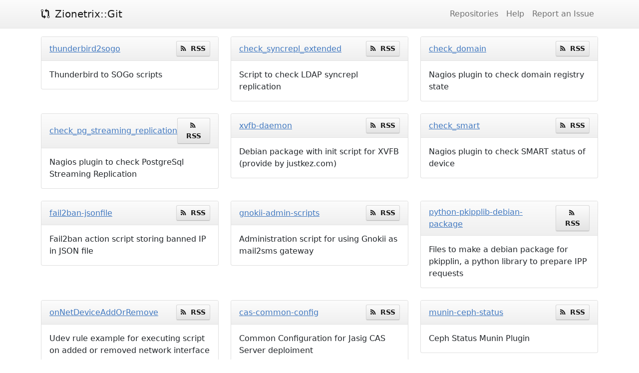

--- FILE ---
content_type: text/html; charset=UTF-8
request_url: http://git.zionetrix.net/?a=summary&p=cinememe
body_size: 3001
content:
<!doctype html>
<html>
  <head>
    <meta charset="utf-8">
    <meta name="viewport" content="width=device-width, initial-scale=1, shrink-to-fit=no">
    <title>  Repositories
 &middot; Zionetrix::Git</title>
              <link rel="stylesheet" href="/assets/ace/css/main.css">
        <link rel="stylesheet" href="/assets/default/css/main.css">

        <script src="/assets/default/js/main.js"></script>

          <script src="/assets/ace/js/main.js"></script>
      </head>
  <body>
    <header>
      <nav class="navbar navbar-expand-lg navbar-light">
        <div class="container d-flex">
          <a class="navbar-brand" href="/"><i class="icon ion-md-git-compare"></i> Zionetrix::Git</a>

          <ul class="navbar-nav">
            <li class="nav-item active">
              <a class="nav-link" href="/">Repositories</a>
            </li>
                          <li class="nav-item">
                <a class="nav-link" href="https://github.com/klaussilveira/gitlist/wiki">Help</a>
              </li>
                          <li class="nav-item">
                <a class="nav-link" href="https://github.com/klaussilveira/gitlist/issues">Report an Issue</a>
              </li>
                      </ul>

                            </div>
      </nav>
    </header>

    <div class="container mt-2">
          </div>

    
    <div class="container">
    <div class="row row-cols-3 g-4">
      <div class="col">
      <div class="card">
        <div class="card-header d-flex justify-content-between align-items-center">
          <a href="/thunderbird2sogo">thunderbird2sogo</a>

          <a href="/thunderbird2sogo/feed/master.rss" class="btn btn-sm btn-secondary">
            <i class="icon ion-logo-rss"></i> RSS
          </a>
        </div>
        <div class="card-body">
          Thunderbird to SOGo scripts
        </div>
      </div>
    </div>
      <div class="col">
      <div class="card">
        <div class="card-header d-flex justify-content-between align-items-center">
          <a href="/check_syncrepl_extended">check_syncrepl_extended</a>

          <a href="/check_syncrepl_extended/feed/master.rss" class="btn btn-sm btn-secondary">
            <i class="icon ion-logo-rss"></i> RSS
          </a>
        </div>
        <div class="card-body">
          Script to check LDAP syncrepl replication

        </div>
      </div>
    </div>
      <div class="col">
      <div class="card">
        <div class="card-header d-flex justify-content-between align-items-center">
          <a href="/check_domain">check_domain</a>

          <a href="/check_domain/feed/master.rss" class="btn btn-sm btn-secondary">
            <i class="icon ion-logo-rss"></i> RSS
          </a>
        </div>
        <div class="card-body">
          Nagios plugin to check domain registry state

        </div>
      </div>
    </div>
      <div class="col">
      <div class="card">
        <div class="card-header d-flex justify-content-between align-items-center">
          <a href="/check_pg_streaming_replication">check_pg_streaming_replication</a>

          <a href="/check_pg_streaming_replication/feed/master.rss" class="btn btn-sm btn-secondary">
            <i class="icon ion-logo-rss"></i> RSS
          </a>
        </div>
        <div class="card-body">
          Nagios plugin to check PostgreSql Streaming Replication

        </div>
      </div>
    </div>
      <div class="col">
      <div class="card">
        <div class="card-header d-flex justify-content-between align-items-center">
          <a href="/xvfb-daemon">xvfb-daemon</a>

          <a href="/xvfb-daemon/feed/master.rss" class="btn btn-sm btn-secondary">
            <i class="icon ion-logo-rss"></i> RSS
          </a>
        </div>
        <div class="card-body">
          Debian package with init script for XVFB (provide by justkez.com)

        </div>
      </div>
    </div>
      <div class="col">
      <div class="card">
        <div class="card-header d-flex justify-content-between align-items-center">
          <a href="/check_smart">check_smart</a>

          <a href="/check_smart/feed/master.rss" class="btn btn-sm btn-secondary">
            <i class="icon ion-logo-rss"></i> RSS
          </a>
        </div>
        <div class="card-body">
          Nagios plugin to check SMART status of device

        </div>
      </div>
    </div>
      <div class="col">
      <div class="card">
        <div class="card-header d-flex justify-content-between align-items-center">
          <a href="/fail2ban-jsonfile">fail2ban-jsonfile</a>

          <a href="/fail2ban-jsonfile/feed/master.rss" class="btn btn-sm btn-secondary">
            <i class="icon ion-logo-rss"></i> RSS
          </a>
        </div>
        <div class="card-body">
          Fail2ban action script storing banned IP in JSON file
        </div>
      </div>
    </div>
      <div class="col">
      <div class="card">
        <div class="card-header d-flex justify-content-between align-items-center">
          <a href="/gnokii-admin-scripts">gnokii-admin-scripts</a>

          <a href="/gnokii-admin-scripts/feed/master.rss" class="btn btn-sm btn-secondary">
            <i class="icon ion-logo-rss"></i> RSS
          </a>
        </div>
        <div class="card-body">
          Administration script for using Gnokii as mail2sms gateway

        </div>
      </div>
    </div>
      <div class="col">
      <div class="card">
        <div class="card-header d-flex justify-content-between align-items-center">
          <a href="/python-pkipplib-debian-package">python-pkipplib-debian-package</a>

          <a href="/python-pkipplib-debian-package/feed/master.rss" class="btn btn-sm btn-secondary">
            <i class="icon ion-logo-rss"></i> RSS
          </a>
        </div>
        <div class="card-body">
          Files to make a debian package for pkipplin, a python library to prepare IPP requests

        </div>
      </div>
    </div>
      <div class="col">
      <div class="card">
        <div class="card-header d-flex justify-content-between align-items-center">
          <a href="/onNetDeviceAddOrRemove">onNetDeviceAddOrRemove</a>

          <a href="/onNetDeviceAddOrRemove/feed/master.rss" class="btn btn-sm btn-secondary">
            <i class="icon ion-logo-rss"></i> RSS
          </a>
        </div>
        <div class="card-body">
          Udev rule example for executing script on added or removed network interface

        </div>
      </div>
    </div>
      <div class="col">
      <div class="card">
        <div class="card-header d-flex justify-content-between align-items-center">
          <a href="/cas-common-config">cas-common-config</a>

          <a href="/cas-common-config/feed/master.rss" class="btn btn-sm btn-secondary">
            <i class="icon ion-logo-rss"></i> RSS
          </a>
        </div>
        <div class="card-body">
          Common Configuration for Jasig CAS Server deploiment
        </div>
      </div>
    </div>
      <div class="col">
      <div class="card">
        <div class="card-header d-flex justify-content-between align-items-center">
          <a href="/munin-ceph-status">munin-ceph-status</a>

          <a href="/munin-ceph-status/feed/master.rss" class="btn btn-sm btn-secondary">
            <i class="icon ion-logo-rss"></i> RSS
          </a>
        </div>
        <div class="card-body">
          Ceph Status Munin Plugin
        </div>
      </div>
    </div>
      <div class="col">
      <div class="card">
        <div class="card-header d-flex justify-content-between align-items-center">
          <a href="/check_heartbeat">check_heartbeat</a>

          <a href="/check_heartbeat/feed/master.rss" class="btn btn-sm btn-secondary">
            <i class="icon ion-logo-rss"></i> RSS
          </a>
        </div>
        <div class="card-body">
          Nagios plugin to check Heartbeat status using cl_status

        </div>
      </div>
    </div>
      <div class="col">
      <div class="card">
        <div class="card-header d-flex justify-content-between align-items-center">
          <a href="/check_backuppc">check_backuppc</a>

          <a href="/check_backuppc/feed/master.rss" class="btn btn-sm btn-secondary">
            <i class="icon ion-logo-rss"></i> RSS
          </a>
        </div>
        <div class="card-body">
          Nagios check plugin for BackupPC

        </div>
      </div>
    </div>
      <div class="col">
      <div class="card">
        <div class="card-header d-flex justify-content-between align-items-center">
          <a href="/ps3mediaserver">ps3mediaserver</a>

          <a href="/ps3mediaserver/feed/master.rss" class="btn btn-sm btn-secondary">
            <i class="icon ion-logo-rss"></i> RSS
          </a>
        </div>
        <div class="card-body">
          PS3 Media Server Debian package
        </div>
      </div>
    </div>
      <div class="col">
      <div class="card">
        <div class="card-header d-flex justify-content-between align-items-center">
          <a href="/MySC">MySC</a>

          <a href="/MySC/feed/master.rss" class="btn btn-sm btn-secondary">
            <i class="icon ion-logo-rss"></i> RSS
          </a>
        </div>
        <div class="card-body">
          Webapp to manage suitcase planning
        </div>
      </div>
    </div>
      <div class="col">
      <div class="card">
        <div class="card-header d-flex justify-content-between align-items-center">
          <a href="/ushare-debian-package">ushare-debian-package</a>

          <a href="/ushare-debian-package/feed/master.rss" class="btn btn-sm btn-secondary">
            <i class="icon ion-logo-rss"></i> RSS
          </a>
        </div>
        <div class="card-body">
          Files to make a debian package for Ushare UPnP A/V &amp; DLNA Media Server

        </div>
      </div>
    </div>
      <div class="col">
      <div class="card">
        <div class="card-header d-flex justify-content-between align-items-center">
          <a href="/heartbeat_RouteVia">heartbeat_RouteVia</a>

          <a href="/heartbeat_RouteVia/feed/master.rss" class="btn btn-sm btn-secondary">
            <i class="icon ion-logo-rss"></i> RSS
          </a>
        </div>
        <div class="card-body">
          Wrapper of OCF RA Route, based on original heartbeat RA.

        </div>
      </div>
    </div>
      <div class="col">
      <div class="card">
        <div class="card-header d-flex justify-content-between align-items-center">
          <a href="/backuppc-run-backup">backuppc-run-backup</a>

          <a href="/backuppc-run-backup/feed/master.rss" class="btn btn-sm btn-secondary">
            <i class="icon ion-logo-rss"></i> RSS
          </a>
        </div>
        <div class="card-body">
          Scripts to run easily run backup with BackupPC on its clients

        </div>
      </div>
    </div>
      <div class="col">
      <div class="card">
        <div class="card-header d-flex justify-content-between align-items-center">
          <a href="/pykota-debian-package">pykota-debian-package</a>

          <a href="/pykota-debian-package/feed/master.rss" class="btn btn-sm btn-secondary">
            <i class="icon ion-logo-rss"></i> RSS
          </a>
        </div>
        <div class="card-body">
          Files to make a debian package for Pykota, a print Quota/Accounting system for CUPS

        </div>
      </div>
    </div>
      <div class="col">
      <div class="card">
        <div class="card-header d-flex justify-content-between align-items-center">
          <a href="/viewgit-projectinfos-plugin">viewgit-projectinfos-plugin</a>

          <a href="/viewgit-projectinfos-plugin/feed/master.rss" class="btn btn-sm btn-secondary">
            <i class="icon ion-logo-rss"></i> RSS
          </a>
        </div>
        <div class="card-body">
          ViewGit projectinfos plugin

        </div>
      </div>
    </div>
      <div class="col">
      <div class="card">
        <div class="card-header d-flex justify-content-between align-items-center">
          <a href="/check_nfs_services">check_nfs_services</a>

          <a href="/check_nfs_services/feed/master.rss" class="btn btn-sm btn-secondary">
            <i class="icon ion-logo-rss"></i> RSS
          </a>
        </div>
        <div class="card-body">
          Nagios plugin to check NFS services state
        </div>
      </div>
    </div>
      <div class="col">
      <div class="card">
        <div class="card-header d-flex justify-content-between align-items-center">
          <a href="/cisco-acl-to-iptables">cisco-acl-to-iptables</a>

          <a href="/cisco-acl-to-iptables/feed/master.rss" class="btn btn-sm btn-secondary">
            <i class="icon ion-logo-rss"></i> RSS
          </a>
        </div>
        <div class="card-body">
          Script convert Cisco ACLs to iptables commands
        </div>
      </div>
    </div>
      <div class="col">
      <div class="card">
        <div class="card-header d-flex justify-content-between align-items-center">
          <a href="/test-cas-client">test-cas-client</a>

          <a href="/test-cas-client/feed/master.rss" class="btn btn-sm btn-secondary">
            <i class="icon ion-logo-rss"></i> RSS
          </a>
        </div>
        <div class="card-body">
          Test application acting as CAS Client
        </div>
      </div>
    </div>
      <div class="col">
      <div class="card">
        <div class="card-header d-flex justify-content-between align-items-center">
          <a href="/check_mysql_with_perfdata">check_mysql_with_perfdata</a>

          <a href="/check_mysql_with_perfdata/feed/master.rss" class="btn btn-sm btn-secondary">
            <i class="icon ion-logo-rss"></i> RSS
          </a>
        </div>
        <div class="card-body">
          Nagios plugin using official check_mysql plugin and simply add performance data

        </div>
      </div>
    </div>
      <div class="col">
      <div class="card">
        <div class="card-header d-flex justify-content-between align-items-center">
          <a href="/check_lock_file">check_lock_file</a>

          <a href="/check_lock_file/feed/master.rss" class="btn btn-sm btn-secondary">
            <i class="icon ion-logo-rss"></i> RSS
          </a>
        </div>
        <div class="card-body">
          Nagios plugin to check lock file state
        </div>
      </div>
    </div>
      <div class="col">
      <div class="card">
        <div class="card-header d-flex justify-content-between align-items-center">
          <a href="/postfix_scripts">postfix_scripts</a>

          <a href="/postfix_scripts/feed/master.rss" class="btn btn-sm btn-secondary">
            <i class="icon ion-logo-rss"></i> RSS
          </a>
        </div>
        <div class="card-body">
          Suite of scripts to manage Postfix mailq and logs
        </div>
      </div>
    </div>
      <div class="col">
      <div class="card">
        <div class="card-header d-flex justify-content-between align-items-center">
          <a href="/MyCoServer">MyCoServer</a>

          <a href="/MyCoServer/feed/master.rss" class="btn btn-sm btn-secondary">
            <i class="icon ion-logo-rss"></i> RSS
          </a>
        </div>
        <div class="card-body">
          MyCo Server
        </div>
      </div>
    </div>
      <div class="col">
      <div class="card">
        <div class="card-header d-flex justify-content-between align-items-center">
          <a href="/MyCo">MyCo</a>

          <a href="/MyCo/feed/master.rss" class="btn btn-sm btn-secondary">
            <i class="icon ion-logo-rss"></i> RSS
          </a>
        </div>
        <div class="card-body">
          Contributions manage tools
        </div>
      </div>
    </div>
      <div class="col">
      <div class="card">
        <div class="card-header d-flex justify-content-between align-items-center">
          <a href="/compress-pdf">compress-pdf</a>

          <a href="/compress-pdf/feed/master.rss" class="btn btn-sm btn-secondary">
            <i class="icon ion-logo-rss"></i> RSS
          </a>
        </div>
        <div class="card-body">
          Compress PDF
        </div>
      </div>
    </div>
      <div class="col">
      <div class="card">
        <div class="card-header d-flex justify-content-between align-items-center">
          <a href="/www-zionetrix-net">www-zionetrix-net</a>

          <a href="/www-zionetrix-net/feed/master.rss" class="btn btn-sm btn-secondary">
            <i class="icon ion-logo-rss"></i> RSS
          </a>
        </div>
        <div class="card-body">
          Web site for zionetrix.net domain
        </div>
      </div>
    </div>
      <div class="col">
      <div class="card">
        <div class="card-header d-flex justify-content-between align-items-center">
          <a href="/manage-asterisk-blacklist">manage-asterisk-blacklist</a>

          <a href="/manage-asterisk-blacklist/feed/master.rss" class="btn btn-sm btn-secondary">
            <i class="icon ion-logo-rss"></i> RSS
          </a>
        </div>
        <div class="card-body">
          Web Interface to manage Asterisk blacklist (using internal Asterisk DB)
        </div>
      </div>
    </div>
      <div class="col">
      <div class="card">
        <div class="card-header d-flex justify-content-between align-items-center">
          <a href="/viewgit-directdownload-plugin">viewgit-directdownload-plugin</a>

          <a href="/viewgit-directdownload-plugin/feed/master.rss" class="btn btn-sm btn-secondary">
            <i class="icon ion-logo-rss"></i> RSS
          </a>
        </div>
        <div class="card-body">
          ViewGit DirectDownload plugin
        </div>
      </div>
    </div>
      <div class="col">
      <div class="card">
        <div class="card-header d-flex justify-content-between align-items-center">
          <a href="/wifidog-gateway-debian-package">wifidog-gateway-debian-package</a>

          <a href="/wifidog-gateway-debian-package/feed/master.rss" class="btn btn-sm btn-secondary">
            <i class="icon ion-logo-rss"></i> RSS
          </a>
        </div>
        <div class="card-body">
          Files to make a debian package for the wifidog gateway daemon.

        </div>
      </div>
    </div>
      <div class="col">
      <div class="card">
        <div class="card-header d-flex justify-content-between align-items-center">
          <a href="/viewgit-addrepo-plugin">viewgit-addrepo-plugin</a>

          <a href="/viewgit-addrepo-plugin/feed/master.rss" class="btn btn-sm btn-secondary">
            <i class="icon ion-logo-rss"></i> RSS
          </a>
        </div>
        <div class="card-body">
          ViewGit AddRepo plugin

        </div>
      </div>
    </div>
      <div class="col">
      <div class="card">
        <div class="card-header d-flex justify-content-between align-items-center">
          <a href="/bckp-disk">bckp-disk</a>

          <a href="/bckp-disk/feed/master.rss" class="btn btn-sm btn-secondary">
            <i class="icon ion-logo-rss"></i> RSS
          </a>
        </div>
        <div class="card-body">
          Backup script execute when a specific usb disk is plugged

        </div>
      </div>
    </div>
      <div class="col">
      <div class="card">
        <div class="card-header d-flex justify-content-between align-items-center">
          <a href="/libdlna-debian-package">libdlna-debian-package</a>

          <a href="/libdlna-debian-package/feed/master.rss" class="btn btn-sm btn-secondary">
            <i class="icon ion-logo-rss"></i> RSS
          </a>
        </div>
        <div class="card-body">
          Files to make a debian package for libdlna, a DLNA open-source implementation

        </div>
      </div>
    </div>
      <div class="col">
      <div class="card">
        <div class="card-header d-flex justify-content-between align-items-center">
          <a href="/check_ceph_usage">check_ceph_usage</a>

          <a href="/check_ceph_usage/feed/master.rss" class="btn btn-sm btn-secondary">
            <i class="icon ion-logo-rss"></i> RSS
          </a>
        </div>
        <div class="card-body">
          Nagios plugin to check Ceph Cluster Usage
        </div>
      </div>
    </div>
      <div class="col">
      <div class="card">
        <div class="card-header d-flex justify-content-between align-items-center">
          <a href="/check_asterisk">check_asterisk</a>

          <a href="/check_asterisk/feed/master.rss" class="btn btn-sm btn-secondary">
            <i class="icon ion-logo-rss"></i> RSS
          </a>
        </div>
        <div class="card-body">
          Nagios plugin to check Asterisk

        </div>
      </div>
    </div>
      <div class="col">
      <div class="card">
        <div class="card-header d-flex justify-content-between align-items-center">
          <a href="/python-mylib">python-mylib</a>

          <a href="/python-mylib/feed/master.rss" class="btn btn-sm btn-secondary">
            <i class="icon ion-logo-rss"></i> RSS
          </a>
        </div>
        <div class="card-body">
          My personnal python libraries to facilitate common stuff

        </div>
      </div>
    </div>
      <div class="col">
      <div class="card">
        <div class="card-header d-flex justify-content-between align-items-center">
          <a href="/cinememe">cinememe</a>

          <a href="/cinememe/feed/master.rss" class="btn btn-sm btn-secondary">
            <i class="icon ion-logo-rss"></i> RSS
          </a>
        </div>
        <div class="card-body">
          Send cine schedule by SMS
        </div>
      </div>
    </div>
      <div class="col">
      <div class="card">
        <div class="card-header d-flex justify-content-between align-items-center">
          <a href="/check_ceph_status">check_ceph_status</a>

          <a href="/check_ceph_status/feed/master.rss" class="btn btn-sm btn-secondary">
            <i class="icon ion-logo-rss"></i> RSS
          </a>
        </div>
        <div class="card-body">
          Nagios plugin to check Ceph Cluster Status
        </div>
      </div>
    </div>
      <div class="col">
      <div class="card">
        <div class="card-header d-flex justify-content-between align-items-center">
          <a href="/check_git_config">check_git_config</a>

          <a href="/check_git_config/feed/master.rss" class="btn btn-sm btn-secondary">
            <i class="icon ion-logo-rss"></i> RSS
          </a>
        </div>
        <div class="card-body">
          Nagios plugin to check Git Repository status
        </div>
      </div>
    </div>
      <div class="col">
      <div class="card">
        <div class="card-header d-flex justify-content-between align-items-center">
          <a href="/pg_optimizations">pg_optimizations</a>

          <a href="/pg_optimizations/feed/master.rss" class="btn btn-sm btn-secondary">
            <i class="icon ion-logo-rss"></i> RSS
          </a>
        </div>
        <div class="card-body">
          PostgreSQL optimizations calculation tool
        </div>
      </div>
    </div>
      <div class="col">
      <div class="card">
        <div class="card-header d-flex justify-content-between align-items-center">
          <a href="/check_pg_restore">check_pg_restore</a>

          <a href="/check_pg_restore/feed/master.rss" class="btn btn-sm btn-secondary">
            <i class="icon ion-logo-rss"></i> RSS
          </a>
        </div>
        <div class="card-body">
          Nagios plugin to check PostgreSql restoration of wal_archives files

        </div>
      </div>
    </div>
      <div class="col">
      <div class="card">
        <div class="card-header d-flex justify-content-between align-items-center">
          <a href="/mass_validate_email">mass_validate_email</a>

          <a href="/mass_validate_email/feed/master.rss" class="btn btn-sm btn-secondary">
            <i class="icon ion-logo-rss"></i> RSS
          </a>
        </div>
        <div class="card-body">
          Python module to mass validating email address

        </div>
      </div>
    </div>
      <div class="col">
      <div class="card">
        <div class="card-header d-flex justify-content-between align-items-center">
          <a href="/check_mem">check_mem</a>

          <a href="/check_mem/feed/master.rss" class="btn btn-sm btn-secondary">
            <i class="icon ion-logo-rss"></i> RSS
          </a>
        </div>
        <div class="card-body">
          Nagios plugin to check memory

        </div>
      </div>
    </div>
      <div class="col">
      <div class="card">
        <div class="card-header d-flex justify-content-between align-items-center">
          <a href="/check_bl">check_bl</a>

          <a href="/check_bl/feed/master.rss" class="btn btn-sm btn-secondary">
            <i class="icon ion-logo-rss"></i> RSS
          </a>
        </div>
        <div class="card-body">
          Nagios plugin to check SMTP Blacklists (with theading check ability)
        </div>
      </div>
    </div>
      <div class="col">
      <div class="card">
        <div class="card-header d-flex justify-content-between align-items-center">
          <a href="/mailt">mailt</a>

          <a href="/mailt/feed/master.rss" class="btn btn-sm btn-secondary">
            <i class="icon ion-logo-rss"></i> RSS
          </a>
        </div>
        <div class="card-body">
          Tool write in python to easily test SMTP/IMAP mail server

        </div>
      </div>
    </div>
      <div class="col">
      <div class="card">
        <div class="card-header d-flex justify-content-between align-items-center">
          <a href="/check_rc_upgrade">check_rc_upgrade</a>

          <a href="/check_rc_upgrade/feed/master.rss" class="btn btn-sm btn-secondary">
            <i class="icon ion-logo-rss"></i> RSS
          </a>
        </div>
        <div class="card-body">
          Check upgrade script for Roundcube Webmail

        </div>
      </div>
    </div>
      <div class="col">
      <div class="card">
        <div class="card-header d-flex justify-content-between align-items-center">
          <a href="/viewgit-showreadme-plugin">viewgit-showreadme-plugin</a>

          <a href="/viewgit-showreadme-plugin/feed/master.rss" class="btn btn-sm btn-secondary">
            <i class="icon ion-logo-rss"></i> RSS
          </a>
        </div>
        <div class="card-body">
          ViewGit ShowReadme plugin
        </div>
      </div>
    </div>
      <div class="col">
      <div class="card">
        <div class="card-header d-flex justify-content-between align-items-center">
          <a href="/check_klms">check_klms</a>

          <a href="/check_klms/feed/master.rss" class="btn btn-sm btn-secondary">
            <i class="icon ion-logo-rss"></i> RSS
          </a>
        </div>
        <div class="card-body">
          Nagios plugin to check Kaspersky KLMS status
        </div>
      </div>
    </div>
      <div class="col">
      <div class="card">
        <div class="card-header d-flex justify-content-between align-items-center">
          <a href="/check_apt_cacher_ng">check_apt_cacher_ng</a>

          <a href="/check_apt_cacher_ng/feed/master.rss" class="btn btn-sm btn-secondary">
            <i class="icon ion-logo-rss"></i> RSS
          </a>
        </div>
        <div class="card-body">
          Nagios plugin to check Apt-cacher-NG status
        </div>
      </div>
    </div>
      <div class="col">
      <div class="card">
        <div class="card-header d-flex justify-content-between align-items-center">
          <a href="/mantisbt-smtp-gateway">mantisbt-smtp-gateway</a>

          <a href="/mantisbt-smtp-gateway/feed/master.rss" class="btn btn-sm btn-secondary">
            <i class="icon ion-logo-rss"></i> RSS
          </a>
        </div>
        <div class="card-body">
          Mantis SMTP Gateway

        </div>
      </div>
    </div>
  </div>
    </div>

    <footer class="d-flex justify-content-center">
      <p>&copy; 2012 - 2026 Powered by <a href="https://gitlist.org">GitList.org</a></p>
    </footer>
  </body>
</html>


--- FILE ---
content_type: text/javascript
request_url: http://git.zionetrix.net/assets/default/js/main.js
body_size: 23622
content:
/*! For license information please see main.js.LICENSE.txt */
!function(){var t,e={85169:function(t,e,i){"use strict";i.r(e),i.d(e,{Alert:function(){return ve},Button:function(){return we},Carousel:function(){return He},Collapse:function(){return Xe},Dropdown:function(){return pi},Modal:function(){return zi},Offcanvas:function(){return Qi},Popover:function(){return An},ScrollSpy:function(){return In},Tab:function(){return Rn},Toast:function(){return Vn},Tooltip:function(){return vn}});var n={};i.r(n),i.d(n,{afterMain:function(){return A},afterRead:function(){return y},afterWrite:function(){return C},applyStyles:function(){return I},arrow:function(){return G},auto:function(){return l},basePlacements:function(){return c},beforeMain:function(){return w},beforeRead:function(){return b},beforeWrite:function(){return T},bottom:function(){return o},clippingParents:function(){return d},computeStyles:function(){return et},createPopper:function(){return Dt},createPopperBase:function(){return St},createPopperLite:function(){return Nt},detectOverflow:function(){return _t},end:function(){return u},eventListeners:function(){return nt},flip:function(){return bt},hide:function(){return wt},left:function(){return a},main:function(){return E},modifierPhases:function(){return x},offset:function(){return Et},placements:function(){return _},popper:function(){return p},popperGenerator:function(){return Lt},popperOffsets:function(){return At},preventOverflow:function(){return Tt},read:function(){return v},reference:function(){return m},right:function(){return r},start:function(){return h},top:function(){return s},variationPlacements:function(){return g},viewport:function(){return f},write:function(){return O}});var s="top",o="bottom",r="right",a="left",l="auto",c=[s,o,r,a],h="start",u="end",d="clippingParents",f="viewport",p="popper",m="reference",g=c.reduce((function(t,e){return t.concat([e+"-"+h,e+"-"+u])}),[]),_=[].concat(c,[l]).reduce((function(t,e){return t.concat([e,e+"-"+h,e+"-"+u])}),[]),b="beforeRead",v="read",y="afterRead",w="beforeMain",E="main",A="afterMain",T="beforeWrite",O="write",C="afterWrite",x=[b,v,y,w,E,A,T,O,C];function k(t){return t?(t.nodeName||"").toLowerCase():null}function L(t){if(null==t)return window;if("[object Window]"!==t.toString()){var e=t.ownerDocument;return e&&e.defaultView||window}return t}function S(t){return t instanceof L(t).Element||t instanceof Element}function D(t){return t instanceof L(t).HTMLElement||t instanceof HTMLElement}function N(t){return"undefined"!=typeof ShadowRoot&&(t instanceof L(t).ShadowRoot||t instanceof ShadowRoot)}var I={name:"applyStyles",enabled:!0,phase:"write",fn:function(t){var e=t.state;Object.keys(e.elements).forEach((function(t){var i=e.styles[t]||{},n=e.attributes[t]||{},s=e.elements[t];D(s)&&k(s)&&(Object.assign(s.style,i),Object.keys(n).forEach((function(t){var e=n[t];!1===e?s.removeAttribute(t):s.setAttribute(t,!0===e?"":e)})))}))},effect:function(t){var e=t.state,i={popper:{position:e.options.strategy,left:"0",top:"0",margin:"0"},arrow:{position:"absolute"},reference:{}};return Object.assign(e.elements.popper.style,i.popper),e.styles=i,e.elements.arrow&&Object.assign(e.elements.arrow.style,i.arrow),function(){Object.keys(e.elements).forEach((function(t){var n=e.elements[t],s=e.attributes[t]||{},o=Object.keys(e.styles.hasOwnProperty(t)?e.styles[t]:i[t]).reduce((function(t,e){return t[e]="",t}),{});D(n)&&k(n)&&(Object.assign(n.style,o),Object.keys(s).forEach((function(t){n.removeAttribute(t)})))}))}},requires:["computeStyles"]};function P(t){return t.split("-")[0]}var j=Math.max,M=Math.min,H=Math.round;function B(t,e){void 0===e&&(e=!1);var i=t.getBoundingClientRect(),n=1,s=1;if(D(t)&&e){var o=t.offsetHeight,r=t.offsetWidth;r>0&&(n=H(i.width)/r||1),o>0&&(s=H(i.height)/o||1)}return{width:i.width/n,height:i.height/s,top:i.top/s,right:i.right/n,bottom:i.bottom/s,left:i.left/n,x:i.left/n,y:i.top/s}}function R(t){var e=B(t),i=t.offsetWidth,n=t.offsetHeight;return Math.abs(e.width-i)<=1&&(i=e.width),Math.abs(e.height-n)<=1&&(n=e.height),{x:t.offsetLeft,y:t.offsetTop,width:i,height:n}}function q(t,e){var i=e.getRootNode&&e.getRootNode();if(t.contains(e))return!0;if(i&&N(i)){var n=e;do{if(n&&t.isSameNode(n))return!0;n=n.parentNode||n.host}while(n)}return!1}function W(t){return L(t).getComputedStyle(t)}function $(t){return["table","td","th"].indexOf(k(t))>=0}function z(t){return((S(t)?t.ownerDocument:t.document)||window.document).documentElement}function F(t){return"html"===k(t)?t:t.assignedSlot||t.parentNode||(N(t)?t.host:null)||z(t)}function U(t){return D(t)&&"fixed"!==W(t).position?t.offsetParent:null}function V(t){for(var e=L(t),i=U(t);i&&$(i)&&"static"===W(i).position;)i=U(i);return i&&("html"===k(i)||"body"===k(i)&&"static"===W(i).position)?e:i||function(t){var e=-1!==navigator.userAgent.toLowerCase().indexOf("firefox");if(-1!==navigator.userAgent.indexOf("Trident")&&D(t)&&"fixed"===W(t).position)return null;for(var i=F(t);D(i)&&["html","body"].indexOf(k(i))<0;){var n=W(i);if("none"!==n.transform||"none"!==n.perspective||"paint"===n.contain||-1!==["transform","perspective"].indexOf(n.willChange)||e&&"filter"===n.willChange||e&&n.filter&&"none"!==n.filter)return i;i=i.parentNode}return null}(t)||e}function K(t){return["top","bottom"].indexOf(t)>=0?"x":"y"}function X(t,e,i){return j(t,M(e,i))}function Y(t){return Object.assign({},{top:0,right:0,bottom:0,left:0},t)}function Q(t,e){return e.reduce((function(e,i){return e[i]=t,e}),{})}var G={name:"arrow",enabled:!0,phase:"main",fn:function(t){var e,i=t.state,n=t.name,l=t.options,h=i.elements.arrow,u=i.modifiersData.popperOffsets,d=P(i.placement),f=K(d),p=[a,r].indexOf(d)>=0?"height":"width";if(h&&u){var m=function(t,e){return Y("number"!=typeof(t="function"==typeof t?t(Object.assign({},e.rects,{placement:e.placement})):t)?t:Q(t,c))}(l.padding,i),g=R(h),_="y"===f?s:a,b="y"===f?o:r,v=i.rects.reference[p]+i.rects.reference[f]-u[f]-i.rects.popper[p],y=u[f]-i.rects.reference[f],w=V(h),E=w?"y"===f?w.clientHeight||0:w.clientWidth||0:0,A=v/2-y/2,T=m[_],O=E-g[p]-m[b],C=E/2-g[p]/2+A,x=X(T,C,O),k=f;i.modifiersData[n]=((e={})[k]=x,e.centerOffset=x-C,e)}},effect:function(t){var e=t.state,i=t.options.element,n=void 0===i?"[data-popper-arrow]":i;null!=n&&("string"!=typeof n||(n=e.elements.popper.querySelector(n)))&&q(e.elements.popper,n)&&(e.elements.arrow=n)},requires:["popperOffsets"],requiresIfExists:["preventOverflow"]};function Z(t){return t.split("-")[1]}var J={top:"auto",right:"auto",bottom:"auto",left:"auto"};function tt(t){var e,i=t.popper,n=t.popperRect,l=t.placement,c=t.variation,h=t.offsets,d=t.position,f=t.gpuAcceleration,p=t.adaptive,m=t.roundOffsets,g=t.isFixed,_=h.x,b=void 0===_?0:_,v=h.y,y=void 0===v?0:v,w="function"==typeof m?m({x:b,y:y}):{x:b,y:y};b=w.x,y=w.y;var E=h.hasOwnProperty("x"),A=h.hasOwnProperty("y"),T=a,O=s,C=window;if(p){var x=V(i),k="clientHeight",S="clientWidth";if(x===L(i)&&"static"!==W(x=z(i)).position&&"absolute"===d&&(k="scrollHeight",S="scrollWidth"),x=x,l===s||(l===a||l===r)&&c===u)O=o,y-=(g&&C.visualViewport?C.visualViewport.height:x[k])-n.height,y*=f?1:-1;if(l===a||(l===s||l===o)&&c===u)T=r,b-=(g&&C.visualViewport?C.visualViewport.width:x[S])-n.width,b*=f?1:-1}var D,N=Object.assign({position:d},p&&J),I=!0===m?function(t){var e=t.x,i=t.y,n=window.devicePixelRatio||1;return{x:H(e*n)/n||0,y:H(i*n)/n||0}}({x:b,y:y}):{x:b,y:y};return b=I.x,y=I.y,f?Object.assign({},N,((D={})[O]=A?"0":"",D[T]=E?"0":"",D.transform=(C.devicePixelRatio||1)<=1?"translate("+b+"px, "+y+"px)":"translate3d("+b+"px, "+y+"px, 0)",D)):Object.assign({},N,((e={})[O]=A?y+"px":"",e[T]=E?b+"px":"",e.transform="",e))}var et={name:"computeStyles",enabled:!0,phase:"beforeWrite",fn:function(t){var e=t.state,i=t.options,n=i.gpuAcceleration,s=void 0===n||n,o=i.adaptive,r=void 0===o||o,a=i.roundOffsets,l=void 0===a||a,c={placement:P(e.placement),variation:Z(e.placement),popper:e.elements.popper,popperRect:e.rects.popper,gpuAcceleration:s,isFixed:"fixed"===e.options.strategy};null!=e.modifiersData.popperOffsets&&(e.styles.popper=Object.assign({},e.styles.popper,tt(Object.assign({},c,{offsets:e.modifiersData.popperOffsets,position:e.options.strategy,adaptive:r,roundOffsets:l})))),null!=e.modifiersData.arrow&&(e.styles.arrow=Object.assign({},e.styles.arrow,tt(Object.assign({},c,{offsets:e.modifiersData.arrow,position:"absolute",adaptive:!1,roundOffsets:l})))),e.attributes.popper=Object.assign({},e.attributes.popper,{"data-popper-placement":e.placement})},data:{}},it={passive:!0};var nt={name:"eventListeners",enabled:!0,phase:"write",fn:function(){},effect:function(t){var e=t.state,i=t.instance,n=t.options,s=n.scroll,o=void 0===s||s,r=n.resize,a=void 0===r||r,l=L(e.elements.popper),c=[].concat(e.scrollParents.reference,e.scrollParents.popper);return o&&c.forEach((function(t){t.addEventListener("scroll",i.update,it)})),a&&l.addEventListener("resize",i.update,it),function(){o&&c.forEach((function(t){t.removeEventListener("scroll",i.update,it)})),a&&l.removeEventListener("resize",i.update,it)}},data:{}},st={left:"right",right:"left",bottom:"top",top:"bottom"};function ot(t){return t.replace(/left|right|bottom|top/g,(function(t){return st[t]}))}var rt={start:"end",end:"start"};function at(t){return t.replace(/start|end/g,(function(t){return rt[t]}))}function lt(t){var e=L(t);return{scrollLeft:e.pageXOffset,scrollTop:e.pageYOffset}}function ct(t){return B(z(t)).left+lt(t).scrollLeft}function ht(t){var e=W(t),i=e.overflow,n=e.overflowX,s=e.overflowY;return/auto|scroll|overlay|hidden/.test(i+s+n)}function ut(t){return["html","body","#document"].indexOf(k(t))>=0?t.ownerDocument.body:D(t)&&ht(t)?t:ut(F(t))}function dt(t,e){var i;void 0===e&&(e=[]);var n=ut(t),s=n===(null==(i=t.ownerDocument)?void 0:i.body),o=L(n),r=s?[o].concat(o.visualViewport||[],ht(n)?n:[]):n,a=e.concat(r);return s?a:a.concat(dt(F(r)))}function ft(t){return Object.assign({},t,{left:t.x,top:t.y,right:t.x+t.width,bottom:t.y+t.height})}function pt(t,e){return e===f?ft(function(t){var e=L(t),i=z(t),n=e.visualViewport,s=i.clientWidth,o=i.clientHeight,r=0,a=0;return n&&(s=n.width,o=n.height,/^((?!chrome|android).)*safari/i.test(navigator.userAgent)||(r=n.offsetLeft,a=n.offsetTop)),{width:s,height:o,x:r+ct(t),y:a}}(t)):S(e)?function(t){var e=B(t);return e.top=e.top+t.clientTop,e.left=e.left+t.clientLeft,e.bottom=e.top+t.clientHeight,e.right=e.left+t.clientWidth,e.width=t.clientWidth,e.height=t.clientHeight,e.x=e.left,e.y=e.top,e}(e):ft(function(t){var e,i=z(t),n=lt(t),s=null==(e=t.ownerDocument)?void 0:e.body,o=j(i.scrollWidth,i.clientWidth,s?s.scrollWidth:0,s?s.clientWidth:0),r=j(i.scrollHeight,i.clientHeight,s?s.scrollHeight:0,s?s.clientHeight:0),a=-n.scrollLeft+ct(t),l=-n.scrollTop;return"rtl"===W(s||i).direction&&(a+=j(i.clientWidth,s?s.clientWidth:0)-o),{width:o,height:r,x:a,y:l}}(z(t)))}function mt(t,e,i){var n="clippingParents"===e?function(t){var e=dt(F(t)),i=["absolute","fixed"].indexOf(W(t).position)>=0&&D(t)?V(t):t;return S(i)?e.filter((function(t){return S(t)&&q(t,i)&&"body"!==k(t)})):[]}(t):[].concat(e),s=[].concat(n,[i]),o=s[0],r=s.reduce((function(e,i){var n=pt(t,i);return e.top=j(n.top,e.top),e.right=M(n.right,e.right),e.bottom=M(n.bottom,e.bottom),e.left=j(n.left,e.left),e}),pt(t,o));return r.width=r.right-r.left,r.height=r.bottom-r.top,r.x=r.left,r.y=r.top,r}function gt(t){var e,i=t.reference,n=t.element,l=t.placement,c=l?P(l):null,d=l?Z(l):null,f=i.x+i.width/2-n.width/2,p=i.y+i.height/2-n.height/2;switch(c){case s:e={x:f,y:i.y-n.height};break;case o:e={x:f,y:i.y+i.height};break;case r:e={x:i.x+i.width,y:p};break;case a:e={x:i.x-n.width,y:p};break;default:e={x:i.x,y:i.y}}var m=c?K(c):null;if(null!=m){var g="y"===m?"height":"width";switch(d){case h:e[m]=e[m]-(i[g]/2-n[g]/2);break;case u:e[m]=e[m]+(i[g]/2-n[g]/2)}}return e}function _t(t,e){void 0===e&&(e={});var i=e,n=i.placement,a=void 0===n?t.placement:n,l=i.boundary,h=void 0===l?d:l,u=i.rootBoundary,g=void 0===u?f:u,_=i.elementContext,b=void 0===_?p:_,v=i.altBoundary,y=void 0!==v&&v,w=i.padding,E=void 0===w?0:w,A=Y("number"!=typeof E?E:Q(E,c)),T=b===p?m:p,O=t.rects.popper,C=t.elements[y?T:b],x=mt(S(C)?C:C.contextElement||z(t.elements.popper),h,g),k=B(t.elements.reference),L=gt({reference:k,element:O,strategy:"absolute",placement:a}),D=ft(Object.assign({},O,L)),N=b===p?D:k,I={top:x.top-N.top+A.top,bottom:N.bottom-x.bottom+A.bottom,left:x.left-N.left+A.left,right:N.right-x.right+A.right},P=t.modifiersData.offset;if(b===p&&P){var j=P[a];Object.keys(I).forEach((function(t){var e=[r,o].indexOf(t)>=0?1:-1,i=[s,o].indexOf(t)>=0?"y":"x";I[t]+=j[i]*e}))}return I}var bt={name:"flip",enabled:!0,phase:"main",fn:function(t){var e=t.state,i=t.options,n=t.name;if(!e.modifiersData[n]._skip){for(var u=i.mainAxis,d=void 0===u||u,f=i.altAxis,p=void 0===f||f,m=i.fallbackPlacements,b=i.padding,v=i.boundary,y=i.rootBoundary,w=i.altBoundary,E=i.flipVariations,A=void 0===E||E,T=i.allowedAutoPlacements,O=e.options.placement,C=P(O),x=m||(C===O||!A?[ot(O)]:function(t){if(P(t)===l)return[];var e=ot(t);return[at(t),e,at(e)]}(O)),k=[O].concat(x).reduce((function(t,i){return t.concat(P(i)===l?function(t,e){void 0===e&&(e={});var i=e,n=i.placement,s=i.boundary,o=i.rootBoundary,r=i.padding,a=i.flipVariations,l=i.allowedAutoPlacements,h=void 0===l?_:l,u=Z(n),d=u?a?g:g.filter((function(t){return Z(t)===u})):c,f=d.filter((function(t){return h.indexOf(t)>=0}));0===f.length&&(f=d);var p=f.reduce((function(e,i){return e[i]=_t(t,{placement:i,boundary:s,rootBoundary:o,padding:r})[P(i)],e}),{});return Object.keys(p).sort((function(t,e){return p[t]-p[e]}))}(e,{placement:i,boundary:v,rootBoundary:y,padding:b,flipVariations:A,allowedAutoPlacements:T}):i)}),[]),L=e.rects.reference,S=e.rects.popper,D=new Map,N=!0,I=k[0],j=0;j<k.length;j++){var M=k[j],H=P(M),B=Z(M)===h,R=[s,o].indexOf(H)>=0,q=R?"width":"height",W=_t(e,{placement:M,boundary:v,rootBoundary:y,altBoundary:w,padding:b}),$=R?B?r:a:B?o:s;L[q]>S[q]&&($=ot($));var z=ot($),F=[];if(d&&F.push(W[H]<=0),p&&F.push(W[$]<=0,W[z]<=0),F.every((function(t){return t}))){I=M,N=!1;break}D.set(M,F)}if(N)for(var U=function(t){var e=k.find((function(e){var i=D.get(e);if(i)return i.slice(0,t).every((function(t){return t}))}));if(e)return I=e,"break"},V=A?3:1;V>0;V--){if("break"===U(V))break}e.placement!==I&&(e.modifiersData[n]._skip=!0,e.placement=I,e.reset=!0)}},requiresIfExists:["offset"],data:{_skip:!1}};function vt(t,e,i){return void 0===i&&(i={x:0,y:0}),{top:t.top-e.height-i.y,right:t.right-e.width+i.x,bottom:t.bottom-e.height+i.y,left:t.left-e.width-i.x}}function yt(t){return[s,r,o,a].some((function(e){return t[e]>=0}))}var wt={name:"hide",enabled:!0,phase:"main",requiresIfExists:["preventOverflow"],fn:function(t){var e=t.state,i=t.name,n=e.rects.reference,s=e.rects.popper,o=e.modifiersData.preventOverflow,r=_t(e,{elementContext:"reference"}),a=_t(e,{altBoundary:!0}),l=vt(r,n),c=vt(a,s,o),h=yt(l),u=yt(c);e.modifiersData[i]={referenceClippingOffsets:l,popperEscapeOffsets:c,isReferenceHidden:h,hasPopperEscaped:u},e.attributes.popper=Object.assign({},e.attributes.popper,{"data-popper-reference-hidden":h,"data-popper-escaped":u})}};var Et={name:"offset",enabled:!0,phase:"main",requires:["popperOffsets"],fn:function(t){var e=t.state,i=t.options,n=t.name,o=i.offset,l=void 0===o?[0,0]:o,c=_.reduce((function(t,i){return t[i]=function(t,e,i){var n=P(t),o=[a,s].indexOf(n)>=0?-1:1,l="function"==typeof i?i(Object.assign({},e,{placement:t})):i,c=l[0],h=l[1];return c=c||0,h=(h||0)*o,[a,r].indexOf(n)>=0?{x:h,y:c}:{x:c,y:h}}(i,e.rects,l),t}),{}),h=c[e.placement],u=h.x,d=h.y;null!=e.modifiersData.popperOffsets&&(e.modifiersData.popperOffsets.x+=u,e.modifiersData.popperOffsets.y+=d),e.modifiersData[n]=c}};var At={name:"popperOffsets",enabled:!0,phase:"read",fn:function(t){var e=t.state,i=t.name;e.modifiersData[i]=gt({reference:e.rects.reference,element:e.rects.popper,strategy:"absolute",placement:e.placement})},data:{}};var Tt={name:"preventOverflow",enabled:!0,phase:"main",fn:function(t){var e=t.state,i=t.options,n=t.name,l=i.mainAxis,c=void 0===l||l,u=i.altAxis,d=void 0!==u&&u,f=i.boundary,p=i.rootBoundary,m=i.altBoundary,g=i.padding,_=i.tether,b=void 0===_||_,v=i.tetherOffset,y=void 0===v?0:v,w=_t(e,{boundary:f,rootBoundary:p,padding:g,altBoundary:m}),E=P(e.placement),A=Z(e.placement),T=!A,O=K(E),C="x"===O?"y":"x",x=e.modifiersData.popperOffsets,k=e.rects.reference,L=e.rects.popper,S="function"==typeof y?y(Object.assign({},e.rects,{placement:e.placement})):y,D="number"==typeof S?{mainAxis:S,altAxis:S}:Object.assign({mainAxis:0,altAxis:0},S),N=e.modifiersData.offset?e.modifiersData.offset[e.placement]:null,I={x:0,y:0};if(x){if(c){var H,B="y"===O?s:a,q="y"===O?o:r,W="y"===O?"height":"width",$=x[O],z=$+w[B],F=$-w[q],U=b?-L[W]/2:0,Y=A===h?k[W]:L[W],Q=A===h?-L[W]:-k[W],G=e.elements.arrow,J=b&&G?R(G):{width:0,height:0},tt=e.modifiersData["arrow#persistent"]?e.modifiersData["arrow#persistent"].padding:{top:0,right:0,bottom:0,left:0},et=tt[B],it=tt[q],nt=X(0,k[W],J[W]),st=T?k[W]/2-U-nt-et-D.mainAxis:Y-nt-et-D.mainAxis,ot=T?-k[W]/2+U+nt+it+D.mainAxis:Q+nt+it+D.mainAxis,rt=e.elements.arrow&&V(e.elements.arrow),at=rt?"y"===O?rt.clientTop||0:rt.clientLeft||0:0,lt=null!=(H=null==N?void 0:N[O])?H:0,ct=$+ot-lt,ht=X(b?M(z,$+st-lt-at):z,$,b?j(F,ct):F);x[O]=ht,I[O]=ht-$}if(d){var ut,dt="x"===O?s:a,ft="x"===O?o:r,pt=x[C],mt="y"===C?"height":"width",gt=pt+w[dt],bt=pt-w[ft],vt=-1!==[s,a].indexOf(E),yt=null!=(ut=null==N?void 0:N[C])?ut:0,wt=vt?gt:pt-k[mt]-L[mt]-yt+D.altAxis,Et=vt?pt+k[mt]+L[mt]-yt-D.altAxis:bt,At=b&&vt?function(t,e,i){var n=X(t,e,i);return n>i?i:n}(wt,pt,Et):X(b?wt:gt,pt,b?Et:bt);x[C]=At,I[C]=At-pt}e.modifiersData[n]=I}},requiresIfExists:["offset"]};function Ot(t,e,i){void 0===i&&(i=!1);var n,s,o=D(e),r=D(e)&&function(t){var e=t.getBoundingClientRect(),i=H(e.width)/t.offsetWidth||1,n=H(e.height)/t.offsetHeight||1;return 1!==i||1!==n}(e),a=z(e),l=B(t,r),c={scrollLeft:0,scrollTop:0},h={x:0,y:0};return(o||!o&&!i)&&(("body"!==k(e)||ht(a))&&(c=(n=e)!==L(n)&&D(n)?{scrollLeft:(s=n).scrollLeft,scrollTop:s.scrollTop}:lt(n)),D(e)?((h=B(e,!0)).x+=e.clientLeft,h.y+=e.clientTop):a&&(h.x=ct(a))),{x:l.left+c.scrollLeft-h.x,y:l.top+c.scrollTop-h.y,width:l.width,height:l.height}}function Ct(t){var e=new Map,i=new Set,n=[];function s(t){i.add(t.name),[].concat(t.requires||[],t.requiresIfExists||[]).forEach((function(t){if(!i.has(t)){var n=e.get(t);n&&s(n)}})),n.push(t)}return t.forEach((function(t){e.set(t.name,t)})),t.forEach((function(t){i.has(t.name)||s(t)})),n}var xt={placement:"bottom",modifiers:[],strategy:"absolute"};function kt(){for(var t=arguments.length,e=new Array(t),i=0;i<t;i++)e[i]=arguments[i];return!e.some((function(t){return!(t&&"function"==typeof t.getBoundingClientRect)}))}function Lt(t){void 0===t&&(t={});var e=t,i=e.defaultModifiers,n=void 0===i?[]:i,s=e.defaultOptions,o=void 0===s?xt:s;return function(t,e,i){void 0===i&&(i=o);var s,r,a={placement:"bottom",orderedModifiers:[],options:Object.assign({},xt,o),modifiersData:{},elements:{reference:t,popper:e},attributes:{},styles:{}},l=[],c=!1,h={state:a,setOptions:function(i){var s="function"==typeof i?i(a.options):i;u(),a.options=Object.assign({},o,a.options,s),a.scrollParents={reference:S(t)?dt(t):t.contextElement?dt(t.contextElement):[],popper:dt(e)};var r=function(t){var e=Ct(t);return x.reduce((function(t,i){return t.concat(e.filter((function(t){return t.phase===i})))}),[])}(function(t){var e=t.reduce((function(t,e){var i=t[e.name];return t[e.name]=i?Object.assign({},i,e,{options:Object.assign({},i.options,e.options),data:Object.assign({},i.data,e.data)}):e,t}),{});return Object.keys(e).map((function(t){return e[t]}))}([].concat(n,a.options.modifiers)));return a.orderedModifiers=r.filter((function(t){return t.enabled})),a.orderedModifiers.forEach((function(t){var e=t.name,i=t.options,n=void 0===i?{}:i,s=t.effect;if("function"==typeof s){var o=s({state:a,name:e,instance:h,options:n}),r=function(){};l.push(o||r)}})),h.update()},forceUpdate:function(){if(!c){var t=a.elements,e=t.reference,i=t.popper;if(kt(e,i)){a.rects={reference:Ot(e,V(i),"fixed"===a.options.strategy),popper:R(i)},a.reset=!1,a.placement=a.options.placement,a.orderedModifiers.forEach((function(t){return a.modifiersData[t.name]=Object.assign({},t.data)}));for(var n=0;n<a.orderedModifiers.length;n++)if(!0!==a.reset){var s=a.orderedModifiers[n],o=s.fn,r=s.options,l=void 0===r?{}:r,u=s.name;"function"==typeof o&&(a=o({state:a,options:l,name:u,instance:h})||a)}else a.reset=!1,n=-1}}},update:(s=function(){return new Promise((function(t){h.forceUpdate(),t(a)}))},function(){return r||(r=new Promise((function(t){Promise.resolve().then((function(){r=void 0,t(s())}))}))),r}),destroy:function(){u(),c=!0}};if(!kt(t,e))return h;function u(){l.forEach((function(t){return t()})),l=[]}return h.setOptions(i).then((function(t){!c&&i.onFirstUpdate&&i.onFirstUpdate(t)})),h}}var St=Lt(),Dt=Lt({defaultModifiers:[nt,At,et,I,Et,bt,Tt,G,wt]}),Nt=Lt({defaultModifiers:[nt,At,et,I]});const It="transitionend",Pt=t=>{let e=t.getAttribute("data-bs-target");if(!e||"#"===e){let i=t.getAttribute("href");if(!i||!i.includes("#")&&!i.startsWith("."))return null;i.includes("#")&&!i.startsWith("#")&&(i=`#${i.split("#")[1]}`),e=i&&"#"!==i?i.trim():null}return e},jt=t=>{const e=Pt(t);return e&&document.querySelector(e)?e:null},Mt=t=>{const e=Pt(t);return e?document.querySelector(e):null},Ht=t=>{t.dispatchEvent(new Event(It))},Bt=t=>!(!t||"object"!=typeof t)&&(void 0!==t.jquery&&(t=t[0]),void 0!==t.nodeType),Rt=t=>Bt(t)?t.jquery?t[0]:t:"string"==typeof t&&t.length>0?document.querySelector(t):null,qt=(t,e,i)=>{Object.keys(i).forEach((n=>{const s=i[n],o=e[n],r=o&&Bt(o)?"element":null==(a=o)?`${a}`:{}.toString.call(a).match(/\s([a-z]+)/i)[1].toLowerCase();var a;if(!new RegExp(s).test(r))throw new TypeError(`${t.toUpperCase()}: Option "${n}" provided type "${r}" but expected type "${s}".`)}))},Wt=t=>!(!Bt(t)||0===t.getClientRects().length)&&"visible"===getComputedStyle(t).getPropertyValue("visibility"),$t=t=>!t||t.nodeType!==Node.ELEMENT_NODE||(!!t.classList.contains("disabled")||(void 0!==t.disabled?t.disabled:t.hasAttribute("disabled")&&"false"!==t.getAttribute("disabled"))),zt=t=>{if(!document.documentElement.attachShadow)return null;if("function"==typeof t.getRootNode){const e=t.getRootNode();return e instanceof ShadowRoot?e:null}return t instanceof ShadowRoot?t:t.parentNode?zt(t.parentNode):null},Ft=()=>{},Ut=t=>{t.offsetHeight},Vt=()=>{const{jQuery:t}=window;return t&&!document.body.hasAttribute("data-bs-no-jquery")?t:null},Kt=[],Xt=()=>"rtl"===document.documentElement.dir,Yt=t=>{var e;e=()=>{const e=Vt();if(e){const i=t.NAME,n=e.fn[i];e.fn[i]=t.jQueryInterface,e.fn[i].Constructor=t,e.fn[i].noConflict=()=>(e.fn[i]=n,t.jQueryInterface)}},"loading"===document.readyState?(Kt.length||document.addEventListener("DOMContentLoaded",(()=>{Kt.forEach((t=>t()))})),Kt.push(e)):e()},Qt=t=>{"function"==typeof t&&t()},Gt=(t,e,i=!0)=>{if(!i)return void Qt(t);const n=(t=>{if(!t)return 0;let{transitionDuration:e,transitionDelay:i}=window.getComputedStyle(t);const n=Number.parseFloat(e),s=Number.parseFloat(i);return n||s?(e=e.split(",")[0],i=i.split(",")[0],1e3*(Number.parseFloat(e)+Number.parseFloat(i))):0})(e)+5;let s=!1;const o=({target:i})=>{i===e&&(s=!0,e.removeEventListener(It,o),Qt(t))};e.addEventListener(It,o),setTimeout((()=>{s||Ht(e)}),n)},Zt=(t,e,i,n)=>{let s=t.indexOf(e);if(-1===s)return t[!i&&n?t.length-1:0];const o=t.length;return s+=i?1:-1,n&&(s=(s+o)%o),t[Math.max(0,Math.min(s,o-1))]},Jt=/[^.]*(?=\..*)\.|.*/,te=/\..*/,ee=/::\d+$/,ie={};let ne=1;const se={mouseenter:"mouseover",mouseleave:"mouseout"},oe=/^(mouseenter|mouseleave)/i,re=new Set(["click","dblclick","mouseup","mousedown","contextmenu","mousewheel","DOMMouseScroll","mouseover","mouseout","mousemove","selectstart","selectend","keydown","keypress","keyup","orientationchange","touchstart","touchmove","touchend","touchcancel","pointerdown","pointermove","pointerup","pointerleave","pointercancel","gesturestart","gesturechange","gestureend","focus","blur","change","reset","select","submit","focusin","focusout","load","unload","beforeunload","resize","move","DOMContentLoaded","readystatechange","error","abort","scroll"]);function ae(t,e){return e&&`${e}::${ne++}`||t.uidEvent||ne++}function le(t){const e=ae(t);return t.uidEvent=e,ie[e]=ie[e]||{},ie[e]}function ce(t,e,i=null){const n=Object.keys(t);for(let s=0,o=n.length;s<o;s++){const o=t[n[s]];if(o.originalHandler===e&&o.delegationSelector===i)return o}return null}function he(t,e,i){const n="string"==typeof e,s=n?i:e;let o=fe(t);return re.has(o)||(o=t),[n,s,o]}function ue(t,e,i,n,s){if("string"!=typeof e||!t)return;if(i||(i=n,n=null),oe.test(e)){const t=t=>function(e){if(!e.relatedTarget||e.relatedTarget!==e.delegateTarget&&!e.delegateTarget.contains(e.relatedTarget))return t.call(this,e)};n?n=t(n):i=t(i)}const[o,r,a]=he(e,i,n),l=le(t),c=l[a]||(l[a]={}),h=ce(c,r,o?i:null);if(h)return void(h.oneOff=h.oneOff&&s);const u=ae(r,e.replace(Jt,"")),d=o?function(t,e,i){return function n(s){const o=t.querySelectorAll(e);for(let{target:r}=s;r&&r!==this;r=r.parentNode)for(let a=o.length;a--;)if(o[a]===r)return s.delegateTarget=r,n.oneOff&&pe.off(t,s.type,e,i),i.apply(r,[s]);return null}}(t,i,n):function(t,e){return function i(n){return n.delegateTarget=t,i.oneOff&&pe.off(t,n.type,e),e.apply(t,[n])}}(t,i);d.delegationSelector=o?i:null,d.originalHandler=r,d.oneOff=s,d.uidEvent=u,c[u]=d,t.addEventListener(a,d,o)}function de(t,e,i,n,s){const o=ce(e[i],n,s);o&&(t.removeEventListener(i,o,Boolean(s)),delete e[i][o.uidEvent])}function fe(t){return t=t.replace(te,""),se[t]||t}const pe={on(t,e,i,n){ue(t,e,i,n,!1)},one(t,e,i,n){ue(t,e,i,n,!0)},off(t,e,i,n){if("string"!=typeof e||!t)return;const[s,o,r]=he(e,i,n),a=r!==e,l=le(t),c=e.startsWith(".");if(void 0!==o){if(!l||!l[r])return;return void de(t,l,r,o,s?i:null)}c&&Object.keys(l).forEach((i=>{!function(t,e,i,n){const s=e[i]||{};Object.keys(s).forEach((o=>{if(o.includes(n)){const n=s[o];de(t,e,i,n.originalHandler,n.delegationSelector)}}))}(t,l,i,e.slice(1))}));const h=l[r]||{};Object.keys(h).forEach((i=>{const n=i.replace(ee,"");if(!a||e.includes(n)){const e=h[i];de(t,l,r,e.originalHandler,e.delegationSelector)}}))},trigger(t,e,i){if("string"!=typeof e||!t)return null;const n=Vt(),s=fe(e),o=e!==s,r=re.has(s);let a,l=!0,c=!0,h=!1,u=null;return o&&n&&(a=n.Event(e,i),n(t).trigger(a),l=!a.isPropagationStopped(),c=!a.isImmediatePropagationStopped(),h=a.isDefaultPrevented()),r?(u=document.createEvent("HTMLEvents"),u.initEvent(s,l,!0)):u=new CustomEvent(e,{bubbles:l,cancelable:!0}),void 0!==i&&Object.keys(i).forEach((t=>{Object.defineProperty(u,t,{get:()=>i[t]})})),h&&u.preventDefault(),c&&t.dispatchEvent(u),u.defaultPrevented&&void 0!==a&&a.preventDefault(),u}},me=new Map,ge={set(t,e,i){me.has(t)||me.set(t,new Map);const n=me.get(t);n.has(e)||0===n.size?n.set(e,i):console.error(`Bootstrap doesn't allow more than one instance per element. Bound instance: ${Array.from(n.keys())[0]}.`)},get:(t,e)=>me.has(t)&&me.get(t).get(e)||null,remove(t,e){if(!me.has(t))return;const i=me.get(t);i.delete(e),0===i.size&&me.delete(t)}};class _e{constructor(t){(t=Rt(t))&&(this._element=t,ge.set(this._element,this.constructor.DATA_KEY,this))}dispose(){ge.remove(this._element,this.constructor.DATA_KEY),pe.off(this._element,this.constructor.EVENT_KEY),Object.getOwnPropertyNames(this).forEach((t=>{this[t]=null}))}_queueCallback(t,e,i=!0){Gt(t,e,i)}static getInstance(t){return ge.get(Rt(t),this.DATA_KEY)}static getOrCreateInstance(t,e={}){return this.getInstance(t)||new this(t,"object"==typeof e?e:null)}static get VERSION(){return"5.1.3"}static get NAME(){throw new Error('You have to implement the static method "NAME", for each component!')}static get DATA_KEY(){return`bs.${this.NAME}`}static get EVENT_KEY(){return`.${this.DATA_KEY}`}}const be=(t,e="hide")=>{const i=`click.dismiss${t.EVENT_KEY}`,n=t.NAME;pe.on(document,i,`[data-bs-dismiss="${n}"]`,(function(i){if(["A","AREA"].includes(this.tagName)&&i.preventDefault(),$t(this))return;const s=Mt(this)||this.closest(`.${n}`);t.getOrCreateInstance(s)[e]()}))};class ve extends _e{static get NAME(){return"alert"}close(){if(pe.trigger(this._element,"close.bs.alert").defaultPrevented)return;this._element.classList.remove("show");const t=this._element.classList.contains("fade");this._queueCallback((()=>this._destroyElement()),this._element,t)}_destroyElement(){this._element.remove(),pe.trigger(this._element,"closed.bs.alert"),this.dispose()}static jQueryInterface(t){return this.each((function(){const e=ve.getOrCreateInstance(this);if("string"==typeof t){if(void 0===e[t]||t.startsWith("_")||"constructor"===t)throw new TypeError(`No method named "${t}"`);e[t](this)}}))}}be(ve,"close"),Yt(ve);const ye='[data-bs-toggle="button"]';class we extends _e{static get NAME(){return"button"}toggle(){this._element.setAttribute("aria-pressed",this._element.classList.toggle("active"))}static jQueryInterface(t){return this.each((function(){const e=we.getOrCreateInstance(this);"toggle"===t&&e[t]()}))}}function Ee(t){return"true"===t||"false"!==t&&(t===Number(t).toString()?Number(t):""===t||"null"===t?null:t)}function Ae(t){return t.replace(/[A-Z]/g,(t=>`-${t.toLowerCase()}`))}pe.on(document,"click.bs.button.data-api",ye,(t=>{t.preventDefault();const e=t.target.closest(ye);we.getOrCreateInstance(e).toggle()})),Yt(we);const Te={setDataAttribute(t,e,i){t.setAttribute(`data-bs-${Ae(e)}`,i)},removeDataAttribute(t,e){t.removeAttribute(`data-bs-${Ae(e)}`)},getDataAttributes(t){if(!t)return{};const e={};return Object.keys(t.dataset).filter((t=>t.startsWith("bs"))).forEach((i=>{let n=i.replace(/^bs/,"");n=n.charAt(0).toLowerCase()+n.slice(1,n.length),e[n]=Ee(t.dataset[i])})),e},getDataAttribute:(t,e)=>Ee(t.getAttribute(`data-bs-${Ae(e)}`)),offset(t){const e=t.getBoundingClientRect();return{top:e.top+window.pageYOffset,left:e.left+window.pageXOffset}},position:t=>({top:t.offsetTop,left:t.offsetLeft})},Oe={find:(t,e=document.documentElement)=>[].concat(...Element.prototype.querySelectorAll.call(e,t)),findOne:(t,e=document.documentElement)=>Element.prototype.querySelector.call(e,t),children:(t,e)=>[].concat(...t.children).filter((t=>t.matches(e))),parents(t,e){const i=[];let n=t.parentNode;for(;n&&n.nodeType===Node.ELEMENT_NODE&&3!==n.nodeType;)n.matches(e)&&i.push(n),n=n.parentNode;return i},prev(t,e){let i=t.previousElementSibling;for(;i;){if(i.matches(e))return[i];i=i.previousElementSibling}return[]},next(t,e){let i=t.nextElementSibling;for(;i;){if(i.matches(e))return[i];i=i.nextElementSibling}return[]},focusableChildren(t){const e=["a","button","input","textarea","select","details","[tabindex]",'[contenteditable="true"]'].map((t=>`${t}:not([tabindex^="-"])`)).join(", ");return this.find(e,t).filter((t=>!$t(t)&&Wt(t)))}},Ce="carousel",xe={interval:5e3,keyboard:!0,slide:!1,pause:"hover",wrap:!0,touch:!0},ke={interval:"(number|boolean)",keyboard:"boolean",slide:"(boolean|string)",pause:"(string|boolean)",wrap:"boolean",touch:"boolean"},Le="next",Se="prev",De="left",Ne="right",Ie={ArrowLeft:Ne,ArrowRight:De},Pe="slid.bs.carousel",je="active",Me=".active.carousel-item";class He extends _e{constructor(t,e){super(t),this._items=null,this._interval=null,this._activeElement=null,this._isPaused=!1,this._isSliding=!1,this.touchTimeout=null,this.touchStartX=0,this.touchDeltaX=0,this._config=this._getConfig(e),this._indicatorsElement=Oe.findOne(".carousel-indicators",this._element),this._touchSupported="ontouchstart"in document.documentElement||navigator.maxTouchPoints>0,this._pointerEvent=Boolean(window.PointerEvent),this._addEventListeners()}static get Default(){return xe}static get NAME(){return Ce}next(){this._slide(Le)}nextWhenVisible(){!document.hidden&&Wt(this._element)&&this.next()}prev(){this._slide(Se)}pause(t){t||(this._isPaused=!0),Oe.findOne(".carousel-item-next, .carousel-item-prev",this._element)&&(Ht(this._element),this.cycle(!0)),clearInterval(this._interval),this._interval=null}cycle(t){t||(this._isPaused=!1),this._interval&&(clearInterval(this._interval),this._interval=null),this._config&&this._config.interval&&!this._isPaused&&(this._updateInterval(),this._interval=setInterval((document.visibilityState?this.nextWhenVisible:this.next).bind(this),this._config.interval))}to(t){this._activeElement=Oe.findOne(Me,this._element);const e=this._getItemIndex(this._activeElement);if(t>this._items.length-1||t<0)return;if(this._isSliding)return void pe.one(this._element,Pe,(()=>this.to(t)));if(e===t)return this.pause(),void this.cycle();const i=t>e?Le:Se;this._slide(i,this._items[t])}_getConfig(t){return t={...xe,...Te.getDataAttributes(this._element),..."object"==typeof t?t:{}},qt(Ce,t,ke),t}_handleSwipe(){const t=Math.abs(this.touchDeltaX);if(t<=40)return;const e=t/this.touchDeltaX;this.touchDeltaX=0,e&&this._slide(e>0?Ne:De)}_addEventListeners(){this._config.keyboard&&pe.on(this._element,"keydown.bs.carousel",(t=>this._keydown(t))),"hover"===this._config.pause&&(pe.on(this._element,"mouseenter.bs.carousel",(t=>this.pause(t))),pe.on(this._element,"mouseleave.bs.carousel",(t=>this.cycle(t)))),this._config.touch&&this._touchSupported&&this._addTouchEventListeners()}_addTouchEventListeners(){const t=t=>this._pointerEvent&&("pen"===t.pointerType||"touch"===t.pointerType),e=e=>{t(e)?this.touchStartX=e.clientX:this._pointerEvent||(this.touchStartX=e.touches[0].clientX)},i=t=>{this.touchDeltaX=t.touches&&t.touches.length>1?0:t.touches[0].clientX-this.touchStartX},n=e=>{t(e)&&(this.touchDeltaX=e.clientX-this.touchStartX),this._handleSwipe(),"hover"===this._config.pause&&(this.pause(),this.touchTimeout&&clearTimeout(this.touchTimeout),this.touchTimeout=setTimeout((t=>this.cycle(t)),500+this._config.interval))};Oe.find(".carousel-item img",this._element).forEach((t=>{pe.on(t,"dragstart.bs.carousel",(t=>t.preventDefault()))})),this._pointerEvent?(pe.on(this._element,"pointerdown.bs.carousel",(t=>e(t))),pe.on(this._element,"pointerup.bs.carousel",(t=>n(t))),this._element.classList.add("pointer-event")):(pe.on(this._element,"touchstart.bs.carousel",(t=>e(t))),pe.on(this._element,"touchmove.bs.carousel",(t=>i(t))),pe.on(this._element,"touchend.bs.carousel",(t=>n(t))))}_keydown(t){if(/input|textarea/i.test(t.target.tagName))return;const e=Ie[t.key];e&&(t.preventDefault(),this._slide(e))}_getItemIndex(t){return this._items=t&&t.parentNode?Oe.find(".carousel-item",t.parentNode):[],this._items.indexOf(t)}_getItemByOrder(t,e){const i=t===Le;return Zt(this._items,e,i,this._config.wrap)}_triggerSlideEvent(t,e){const i=this._getItemIndex(t),n=this._getItemIndex(Oe.findOne(Me,this._element));return pe.trigger(this._element,"slide.bs.carousel",{relatedTarget:t,direction:e,from:n,to:i})}_setActiveIndicatorElement(t){if(this._indicatorsElement){const e=Oe.findOne(".active",this._indicatorsElement);e.classList.remove(je),e.removeAttribute("aria-current");const i=Oe.find("[data-bs-target]",this._indicatorsElement);for(let e=0;e<i.length;e++)if(Number.parseInt(i[e].getAttribute("data-bs-slide-to"),10)===this._getItemIndex(t)){i[e].classList.add(je),i[e].setAttribute("aria-current","true");break}}}_updateInterval(){const t=this._activeElement||Oe.findOne(Me,this._element);if(!t)return;const e=Number.parseInt(t.getAttribute("data-bs-interval"),10);e?(this._config.defaultInterval=this._config.defaultInterval||this._config.interval,this._config.interval=e):this._config.interval=this._config.defaultInterval||this._config.interval}_slide(t,e){const i=this._directionToOrder(t),n=Oe.findOne(Me,this._element),s=this._getItemIndex(n),o=e||this._getItemByOrder(i,n),r=this._getItemIndex(o),a=Boolean(this._interval),l=i===Le,c=l?"carousel-item-start":"carousel-item-end",h=l?"carousel-item-next":"carousel-item-prev",u=this._orderToDirection(i);if(o&&o.classList.contains(je))return void(this._isSliding=!1);if(this._isSliding)return;if(this._triggerSlideEvent(o,u).defaultPrevented)return;if(!n||!o)return;this._isSliding=!0,a&&this.pause(),this._setActiveIndicatorElement(o),this._activeElement=o;const d=()=>{pe.trigger(this._element,Pe,{relatedTarget:o,direction:u,from:s,to:r})};if(this._element.classList.contains("slide")){o.classList.add(h),Ut(o),n.classList.add(c),o.classList.add(c);const t=()=>{o.classList.remove(c,h),o.classList.add(je),n.classList.remove(je,h,c),this._isSliding=!1,setTimeout(d,0)};this._queueCallback(t,n,!0)}else n.classList.remove(je),o.classList.add(je),this._isSliding=!1,d();a&&this.cycle()}_directionToOrder(t){return[Ne,De].includes(t)?Xt()?t===De?Se:Le:t===De?Le:Se:t}_orderToDirection(t){return[Le,Se].includes(t)?Xt()?t===Se?De:Ne:t===Se?Ne:De:t}static carouselInterface(t,e){const i=He.getOrCreateInstance(t,e);let{_config:n}=i;"object"==typeof e&&(n={...n,...e});const s="string"==typeof e?e:n.slide;if("number"==typeof e)i.to(e);else if("string"==typeof s){if(void 0===i[s])throw new TypeError(`No method named "${s}"`);i[s]()}else n.interval&&n.ride&&(i.pause(),i.cycle())}static jQueryInterface(t){return this.each((function(){He.carouselInterface(this,t)}))}static dataApiClickHandler(t){const e=Mt(this);if(!e||!e.classList.contains("carousel"))return;const i={...Te.getDataAttributes(e),...Te.getDataAttributes(this)},n=this.getAttribute("data-bs-slide-to");n&&(i.interval=!1),He.carouselInterface(e,i),n&&He.getInstance(e).to(n),t.preventDefault()}}pe.on(document,"click.bs.carousel.data-api","[data-bs-slide], [data-bs-slide-to]",He.dataApiClickHandler),pe.on(window,"load.bs.carousel.data-api",(()=>{const t=Oe.find('[data-bs-ride="carousel"]');for(let e=0,i=t.length;e<i;e++)He.carouselInterface(t[e],He.getInstance(t[e]))})),Yt(He);const Be="collapse",Re="bs.collapse",qe={toggle:!0,parent:null},We={toggle:"boolean",parent:"(null|element)"},$e="show",ze="collapse",Fe="collapsing",Ue="collapsed",Ve=":scope .collapse .collapse",Ke='[data-bs-toggle="collapse"]';class Xe extends _e{constructor(t,e){super(t),this._isTransitioning=!1,this._config=this._getConfig(e),this._triggerArray=[];const i=Oe.find(Ke);for(let t=0,e=i.length;t<e;t++){const e=i[t],n=jt(e),s=Oe.find(n).filter((t=>t===this._element));null!==n&&s.length&&(this._selector=n,this._triggerArray.push(e))}this._initializeChildren(),this._config.parent||this._addAriaAndCollapsedClass(this._triggerArray,this._isShown()),this._config.toggle&&this.toggle()}static get Default(){return qe}static get NAME(){return Be}toggle(){this._isShown()?this.hide():this.show()}show(){if(this._isTransitioning||this._isShown())return;let t,e=[];if(this._config.parent){const t=Oe.find(Ve,this._config.parent);e=Oe.find(".collapse.show, .collapse.collapsing",this._config.parent).filter((e=>!t.includes(e)))}const i=Oe.findOne(this._selector);if(e.length){const n=e.find((t=>i!==t));if(t=n?Xe.getInstance(n):null,t&&t._isTransitioning)return}if(pe.trigger(this._element,"show.bs.collapse").defaultPrevented)return;e.forEach((e=>{i!==e&&Xe.getOrCreateInstance(e,{toggle:!1}).hide(),t||ge.set(e,Re,null)}));const n=this._getDimension();this._element.classList.remove(ze),this._element.classList.add(Fe),this._element.style[n]=0,this._addAriaAndCollapsedClass(this._triggerArray,!0),this._isTransitioning=!0;const s=`scroll${n[0].toUpperCase()+n.slice(1)}`;this._queueCallback((()=>{this._isTransitioning=!1,this._element.classList.remove(Fe),this._element.classList.add(ze,$e),this._element.style[n]="",pe.trigger(this._element,"shown.bs.collapse")}),this._element,!0),this._element.style[n]=`${this._element[s]}px`}hide(){if(this._isTransitioning||!this._isShown())return;if(pe.trigger(this._element,"hide.bs.collapse").defaultPrevented)return;const t=this._getDimension();this._element.style[t]=`${this._element.getBoundingClientRect()[t]}px`,Ut(this._element),this._element.classList.add(Fe),this._element.classList.remove(ze,$e);const e=this._triggerArray.length;for(let t=0;t<e;t++){const e=this._triggerArray[t],i=Mt(e);i&&!this._isShown(i)&&this._addAriaAndCollapsedClass([e],!1)}this._isTransitioning=!0;this._element.style[t]="",this._queueCallback((()=>{this._isTransitioning=!1,this._element.classList.remove(Fe),this._element.classList.add(ze),pe.trigger(this._element,"hidden.bs.collapse")}),this._element,!0)}_isShown(t=this._element){return t.classList.contains($e)}_getConfig(t){return(t={...qe,...Te.getDataAttributes(this._element),...t}).toggle=Boolean(t.toggle),t.parent=Rt(t.parent),qt(Be,t,We),t}_getDimension(){return this._element.classList.contains("collapse-horizontal")?"width":"height"}_initializeChildren(){if(!this._config.parent)return;const t=Oe.find(Ve,this._config.parent);Oe.find(Ke,this._config.parent).filter((e=>!t.includes(e))).forEach((t=>{const e=Mt(t);e&&this._addAriaAndCollapsedClass([t],this._isShown(e))}))}_addAriaAndCollapsedClass(t,e){t.length&&t.forEach((t=>{e?t.classList.remove(Ue):t.classList.add(Ue),t.setAttribute("aria-expanded",e)}))}static jQueryInterface(t){return this.each((function(){const e={};"string"==typeof t&&/show|hide/.test(t)&&(e.toggle=!1);const i=Xe.getOrCreateInstance(this,e);if("string"==typeof t){if(void 0===i[t])throw new TypeError(`No method named "${t}"`);i[t]()}}))}}pe.on(document,"click.bs.collapse.data-api",Ke,(function(t){("A"===t.target.tagName||t.delegateTarget&&"A"===t.delegateTarget.tagName)&&t.preventDefault();const e=jt(this);Oe.find(e).forEach((t=>{Xe.getOrCreateInstance(t,{toggle:!1}).toggle()}))})),Yt(Xe);const Ye="dropdown",Qe="Escape",Ge="Space",Ze="ArrowUp",Je="ArrowDown",ti=new RegExp("ArrowUp|ArrowDown|Escape"),ei="click.bs.dropdown.data-api",ii="keydown.bs.dropdown.data-api",ni="show",si='[data-bs-toggle="dropdown"]',oi=".dropdown-menu",ri=Xt()?"top-end":"top-start",ai=Xt()?"top-start":"top-end",li=Xt()?"bottom-end":"bottom-start",ci=Xt()?"bottom-start":"bottom-end",hi=Xt()?"left-start":"right-start",ui=Xt()?"right-start":"left-start",di={offset:[0,2],boundary:"clippingParents",reference:"toggle",display:"dynamic",popperConfig:null,autoClose:!0},fi={offset:"(array|string|function)",boundary:"(string|element)",reference:"(string|element|object)",display:"string",popperConfig:"(null|object|function)",autoClose:"(boolean|string)"};class pi extends _e{constructor(t,e){super(t),this._popper=null,this._config=this._getConfig(e),this._menu=this._getMenuElement(),this._inNavbar=this._detectNavbar()}static get Default(){return di}static get DefaultType(){return fi}static get NAME(){return Ye}toggle(){return this._isShown()?this.hide():this.show()}show(){if($t(this._element)||this._isShown(this._menu))return;const t={relatedTarget:this._element};if(pe.trigger(this._element,"show.bs.dropdown",t).defaultPrevented)return;const e=pi.getParentFromElement(this._element);this._inNavbar?Te.setDataAttribute(this._menu,"popper","none"):this._createPopper(e),"ontouchstart"in document.documentElement&&!e.closest(".navbar-nav")&&[].concat(...document.body.children).forEach((t=>pe.on(t,"mouseover",Ft))),this._element.focus(),this._element.setAttribute("aria-expanded",!0),this._menu.classList.add(ni),this._element.classList.add(ni),pe.trigger(this._element,"shown.bs.dropdown",t)}hide(){if($t(this._element)||!this._isShown(this._menu))return;const t={relatedTarget:this._element};this._completeHide(t)}dispose(){this._popper&&this._popper.destroy(),super.dispose()}update(){this._inNavbar=this._detectNavbar(),this._popper&&this._popper.update()}_completeHide(t){pe.trigger(this._element,"hide.bs.dropdown",t).defaultPrevented||("ontouchstart"in document.documentElement&&[].concat(...document.body.children).forEach((t=>pe.off(t,"mouseover",Ft))),this._popper&&this._popper.destroy(),this._menu.classList.remove(ni),this._element.classList.remove(ni),this._element.setAttribute("aria-expanded","false"),Te.removeDataAttribute(this._menu,"popper"),pe.trigger(this._element,"hidden.bs.dropdown",t))}_getConfig(t){if(t={...this.constructor.Default,...Te.getDataAttributes(this._element),...t},qt(Ye,t,this.constructor.DefaultType),"object"==typeof t.reference&&!Bt(t.reference)&&"function"!=typeof t.reference.getBoundingClientRect)throw new TypeError(`${Ye.toUpperCase()}: Option "reference" provided type "object" without a required "getBoundingClientRect" method.`);return t}_createPopper(t){if(void 0===n)throw new TypeError("Bootstrap's dropdowns require Popper (https://popper.js.org)");let e=this._element;"parent"===this._config.reference?e=t:Bt(this._config.reference)?e=Rt(this._config.reference):"object"==typeof this._config.reference&&(e=this._config.reference);const i=this._getPopperConfig(),s=i.modifiers.find((t=>"applyStyles"===t.name&&!1===t.enabled));this._popper=Dt(e,this._menu,i),s&&Te.setDataAttribute(this._menu,"popper","static")}_isShown(t=this._element){return t.classList.contains(ni)}_getMenuElement(){return Oe.next(this._element,oi)[0]}_getPlacement(){const t=this._element.parentNode;if(t.classList.contains("dropend"))return hi;if(t.classList.contains("dropstart"))return ui;const e="end"===getComputedStyle(this._menu).getPropertyValue("--bs-position").trim();return t.classList.contains("dropup")?e?ai:ri:e?ci:li}_detectNavbar(){return null!==this._element.closest(".navbar")}_getOffset(){const{offset:t}=this._config;return"string"==typeof t?t.split(",").map((t=>Number.parseInt(t,10))):"function"==typeof t?e=>t(e,this._element):t}_getPopperConfig(){const t={placement:this._getPlacement(),modifiers:[{name:"preventOverflow",options:{boundary:this._config.boundary}},{name:"offset",options:{offset:this._getOffset()}}]};return"static"===this._config.display&&(t.modifiers=[{name:"applyStyles",enabled:!1}]),{...t,..."function"==typeof this._config.popperConfig?this._config.popperConfig(t):this._config.popperConfig}}_selectMenuItem({key:t,target:e}){const i=Oe.find(".dropdown-menu .dropdown-item:not(.disabled):not(:disabled)",this._menu).filter(Wt);i.length&&Zt(i,e,t===Je,!i.includes(e)).focus()}static jQueryInterface(t){return this.each((function(){const e=pi.getOrCreateInstance(this,t);if("string"==typeof t){if(void 0===e[t])throw new TypeError(`No method named "${t}"`);e[t]()}}))}static clearMenus(t){if(t&&(2===t.button||"keyup"===t.type&&"Tab"!==t.key))return;const e=Oe.find(si);for(let i=0,n=e.length;i<n;i++){const n=pi.getInstance(e[i]);if(!n||!1===n._config.autoClose)continue;if(!n._isShown())continue;const s={relatedTarget:n._element};if(t){const e=t.composedPath(),i=e.includes(n._menu);if(e.includes(n._element)||"inside"===n._config.autoClose&&!i||"outside"===n._config.autoClose&&i)continue;if(n._menu.contains(t.target)&&("keyup"===t.type&&"Tab"===t.key||/input|select|option|textarea|form/i.test(t.target.tagName)))continue;"click"===t.type&&(s.clickEvent=t)}n._completeHide(s)}}static getParentFromElement(t){return Mt(t)||t.parentNode}static dataApiKeydownHandler(t){if(/input|textarea/i.test(t.target.tagName)?t.key===Ge||t.key!==Qe&&(t.key!==Je&&t.key!==Ze||t.target.closest(oi)):!ti.test(t.key))return;const e=this.classList.contains(ni);if(!e&&t.key===Qe)return;if(t.preventDefault(),t.stopPropagation(),$t(this))return;const i=this.matches(si)?this:Oe.prev(this,si)[0],n=pi.getOrCreateInstance(i);if(t.key!==Qe)return t.key===Ze||t.key===Je?(e||n.show(),void n._selectMenuItem(t)):void(e&&t.key!==Ge||pi.clearMenus());n.hide()}}pe.on(document,ii,si,pi.dataApiKeydownHandler),pe.on(document,ii,oi,pi.dataApiKeydownHandler),pe.on(document,ei,pi.clearMenus),pe.on(document,"keyup.bs.dropdown.data-api",pi.clearMenus),pe.on(document,ei,si,(function(t){t.preventDefault(),pi.getOrCreateInstance(this).toggle()})),Yt(pi);const mi=".fixed-top, .fixed-bottom, .is-fixed, .sticky-top",gi=".sticky-top";class _i{constructor(){this._element=document.body}getWidth(){const t=document.documentElement.clientWidth;return Math.abs(window.innerWidth-t)}hide(){const t=this.getWidth();this._disableOverFlow(),this._setElementAttributes(this._element,"paddingRight",(e=>e+t)),this._setElementAttributes(mi,"paddingRight",(e=>e+t)),this._setElementAttributes(gi,"marginRight",(e=>e-t))}_disableOverFlow(){this._saveInitialAttribute(this._element,"overflow"),this._element.style.overflow="hidden"}_setElementAttributes(t,e,i){const n=this.getWidth();this._applyManipulationCallback(t,(t=>{if(t!==this._element&&window.innerWidth>t.clientWidth+n)return;this._saveInitialAttribute(t,e);const s=window.getComputedStyle(t)[e];t.style[e]=`${i(Number.parseFloat(s))}px`}))}reset(){this._resetElementAttributes(this._element,"overflow"),this._resetElementAttributes(this._element,"paddingRight"),this._resetElementAttributes(mi,"paddingRight"),this._resetElementAttributes(gi,"marginRight")}_saveInitialAttribute(t,e){const i=t.style[e];i&&Te.setDataAttribute(t,e,i)}_resetElementAttributes(t,e){this._applyManipulationCallback(t,(t=>{const i=Te.getDataAttribute(t,e);void 0===i?t.style.removeProperty(e):(Te.removeDataAttribute(t,e),t.style[e]=i)}))}_applyManipulationCallback(t,e){Bt(t)?e(t):Oe.find(t,this._element).forEach(e)}isOverflowing(){return this.getWidth()>0}}const bi={className:"modal-backdrop",isVisible:!0,isAnimated:!1,rootElement:"body",clickCallback:null},vi={className:"string",isVisible:"boolean",isAnimated:"boolean",rootElement:"(element|string)",clickCallback:"(function|null)"},yi="backdrop",wi="show",Ei="mousedown.bs.backdrop";class Ai{constructor(t){this._config=this._getConfig(t),this._isAppended=!1,this._element=null}show(t){this._config.isVisible?(this._append(),this._config.isAnimated&&Ut(this._getElement()),this._getElement().classList.add(wi),this._emulateAnimation((()=>{Qt(t)}))):Qt(t)}hide(t){this._config.isVisible?(this._getElement().classList.remove(wi),this._emulateAnimation((()=>{this.dispose(),Qt(t)}))):Qt(t)}_getElement(){if(!this._element){const t=document.createElement("div");t.className=this._config.className,this._config.isAnimated&&t.classList.add("fade"),this._element=t}return this._element}_getConfig(t){return(t={...bi,..."object"==typeof t?t:{}}).rootElement=Rt(t.rootElement),qt(yi,t,vi),t}_append(){this._isAppended||(this._config.rootElement.append(this._getElement()),pe.on(this._getElement(),Ei,(()=>{Qt(this._config.clickCallback)})),this._isAppended=!0)}dispose(){this._isAppended&&(pe.off(this._element,Ei),this._element.remove(),this._isAppended=!1)}_emulateAnimation(t){Gt(t,this._getElement(),this._config.isAnimated)}}const Ti={trapElement:null,autofocus:!0},Oi={trapElement:"element",autofocus:"boolean"},Ci=".bs.focustrap",xi="backward";class ki{constructor(t){this._config=this._getConfig(t),this._isActive=!1,this._lastTabNavDirection=null}activate(){const{trapElement:t,autofocus:e}=this._config;this._isActive||(e&&t.focus(),pe.off(document,Ci),pe.on(document,"focusin.bs.focustrap",(t=>this._handleFocusin(t))),pe.on(document,"keydown.tab.bs.focustrap",(t=>this._handleKeydown(t))),this._isActive=!0)}deactivate(){this._isActive&&(this._isActive=!1,pe.off(document,Ci))}_handleFocusin(t){const{target:e}=t,{trapElement:i}=this._config;if(e===document||e===i||i.contains(e))return;const n=Oe.focusableChildren(i);0===n.length?i.focus():this._lastTabNavDirection===xi?n[n.length-1].focus():n[0].focus()}_handleKeydown(t){"Tab"===t.key&&(this._lastTabNavDirection=t.shiftKey?xi:"forward")}_getConfig(t){return t={...Ti,..."object"==typeof t?t:{}},qt("focustrap",t,Oi),t}}const Li="modal",Si=".bs.modal",Di="Escape",Ni={backdrop:!0,keyboard:!0,focus:!0},Ii={backdrop:"(boolean|string)",keyboard:"boolean",focus:"boolean"},Pi="hidden.bs.modal",ji="show.bs.modal",Mi="resize.bs.modal",Hi="click.dismiss.bs.modal",Bi="keydown.dismiss.bs.modal",Ri="mousedown.dismiss.bs.modal",qi="modal-open",Wi="show",$i="modal-static";class zi extends _e{constructor(t,e){super(t),this._config=this._getConfig(e),this._dialog=Oe.findOne(".modal-dialog",this._element),this._backdrop=this._initializeBackDrop(),this._focustrap=this._initializeFocusTrap(),this._isShown=!1,this._ignoreBackdropClick=!1,this._isTransitioning=!1,this._scrollBar=new _i}static get Default(){return Ni}static get NAME(){return Li}toggle(t){return this._isShown?this.hide():this.show(t)}show(t){if(this._isShown||this._isTransitioning)return;pe.trigger(this._element,ji,{relatedTarget:t}).defaultPrevented||(this._isShown=!0,this._isAnimated()&&(this._isTransitioning=!0),this._scrollBar.hide(),document.body.classList.add(qi),this._adjustDialog(),this._setEscapeEvent(),this._setResizeEvent(),pe.on(this._dialog,Ri,(()=>{pe.one(this._element,"mouseup.dismiss.bs.modal",(t=>{t.target===this._element&&(this._ignoreBackdropClick=!0)}))})),this._showBackdrop((()=>this._showElement(t))))}hide(){if(!this._isShown||this._isTransitioning)return;if(pe.trigger(this._element,"hide.bs.modal").defaultPrevented)return;this._isShown=!1;const t=this._isAnimated();t&&(this._isTransitioning=!0),this._setEscapeEvent(),this._setResizeEvent(),this._focustrap.deactivate(),this._element.classList.remove(Wi),pe.off(this._element,Hi),pe.off(this._dialog,Ri),this._queueCallback((()=>this._hideModal()),this._element,t)}dispose(){[window,this._dialog].forEach((t=>pe.off(t,Si))),this._backdrop.dispose(),this._focustrap.deactivate(),super.dispose()}handleUpdate(){this._adjustDialog()}_initializeBackDrop(){return new Ai({isVisible:Boolean(this._config.backdrop),isAnimated:this._isAnimated()})}_initializeFocusTrap(){return new ki({trapElement:this._element})}_getConfig(t){return t={...Ni,...Te.getDataAttributes(this._element),..."object"==typeof t?t:{}},qt(Li,t,Ii),t}_showElement(t){const e=this._isAnimated(),i=Oe.findOne(".modal-body",this._dialog);this._element.parentNode&&this._element.parentNode.nodeType===Node.ELEMENT_NODE||document.body.append(this._element),this._element.style.display="block",this._element.removeAttribute("aria-hidden"),this._element.setAttribute("aria-modal",!0),this._element.setAttribute("role","dialog"),this._element.scrollTop=0,i&&(i.scrollTop=0),e&&Ut(this._element),this._element.classList.add(Wi);this._queueCallback((()=>{this._config.focus&&this._focustrap.activate(),this._isTransitioning=!1,pe.trigger(this._element,"shown.bs.modal",{relatedTarget:t})}),this._dialog,e)}_setEscapeEvent(){this._isShown?pe.on(this._element,Bi,(t=>{this._config.keyboard&&t.key===Di?(t.preventDefault(),this.hide()):this._config.keyboard||t.key!==Di||this._triggerBackdropTransition()})):pe.off(this._element,Bi)}_setResizeEvent(){this._isShown?pe.on(window,Mi,(()=>this._adjustDialog())):pe.off(window,Mi)}_hideModal(){this._element.style.display="none",this._element.setAttribute("aria-hidden",!0),this._element.removeAttribute("aria-modal"),this._element.removeAttribute("role"),this._isTransitioning=!1,this._backdrop.hide((()=>{document.body.classList.remove(qi),this._resetAdjustments(),this._scrollBar.reset(),pe.trigger(this._element,Pi)}))}_showBackdrop(t){pe.on(this._element,Hi,(t=>{this._ignoreBackdropClick?this._ignoreBackdropClick=!1:t.target===t.currentTarget&&(!0===this._config.backdrop?this.hide():"static"===this._config.backdrop&&this._triggerBackdropTransition())})),this._backdrop.show(t)}_isAnimated(){return this._element.classList.contains("fade")}_triggerBackdropTransition(){if(pe.trigger(this._element,"hidePrevented.bs.modal").defaultPrevented)return;const{classList:t,scrollHeight:e,style:i}=this._element,n=e>document.documentElement.clientHeight;!n&&"hidden"===i.overflowY||t.contains($i)||(n||(i.overflowY="hidden"),t.add($i),this._queueCallback((()=>{t.remove($i),n||this._queueCallback((()=>{i.overflowY=""}),this._dialog)}),this._dialog),this._element.focus())}_adjustDialog(){const t=this._element.scrollHeight>document.documentElement.clientHeight,e=this._scrollBar.getWidth(),i=e>0;(!i&&t&&!Xt()||i&&!t&&Xt())&&(this._element.style.paddingLeft=`${e}px`),(i&&!t&&!Xt()||!i&&t&&Xt())&&(this._element.style.paddingRight=`${e}px`)}_resetAdjustments(){this._element.style.paddingLeft="",this._element.style.paddingRight=""}static jQueryInterface(t,e){return this.each((function(){const i=zi.getOrCreateInstance(this,t);if("string"==typeof t){if(void 0===i[t])throw new TypeError(`No method named "${t}"`);i[t](e)}}))}}pe.on(document,"click.bs.modal.data-api",'[data-bs-toggle="modal"]',(function(t){const e=Mt(this);["A","AREA"].includes(this.tagName)&&t.preventDefault(),pe.one(e,ji,(t=>{t.defaultPrevented||pe.one(e,Pi,(()=>{Wt(this)&&this.focus()}))}));const i=Oe.findOne(".modal.show");i&&zi.getInstance(i).hide();zi.getOrCreateInstance(e).toggle(this)})),be(zi),Yt(zi);const Fi="offcanvas",Ui={backdrop:!0,keyboard:!0,scroll:!1},Vi={backdrop:"boolean",keyboard:"boolean",scroll:"boolean"},Ki="show",Xi=".offcanvas.show",Yi="hidden.bs.offcanvas";class Qi extends _e{constructor(t,e){super(t),this._config=this._getConfig(e),this._isShown=!1,this._backdrop=this._initializeBackDrop(),this._focustrap=this._initializeFocusTrap(),this._addEventListeners()}static get NAME(){return Fi}static get Default(){return Ui}toggle(t){return this._isShown?this.hide():this.show(t)}show(t){if(this._isShown)return;if(pe.trigger(this._element,"show.bs.offcanvas",{relatedTarget:t}).defaultPrevented)return;this._isShown=!0,this._element.style.visibility="visible",this._backdrop.show(),this._config.scroll||(new _i).hide(),this._element.removeAttribute("aria-hidden"),this._element.setAttribute("aria-modal",!0),this._element.setAttribute("role","dialog"),this._element.classList.add(Ki);this._queueCallback((()=>{this._config.scroll||this._focustrap.activate(),pe.trigger(this._element,"shown.bs.offcanvas",{relatedTarget:t})}),this._element,!0)}hide(){if(!this._isShown)return;if(pe.trigger(this._element,"hide.bs.offcanvas").defaultPrevented)return;this._focustrap.deactivate(),this._element.blur(),this._isShown=!1,this._element.classList.remove(Ki),this._backdrop.hide();this._queueCallback((()=>{this._element.setAttribute("aria-hidden",!0),this._element.removeAttribute("aria-modal"),this._element.removeAttribute("role"),this._element.style.visibility="hidden",this._config.scroll||(new _i).reset(),pe.trigger(this._element,Yi)}),this._element,!0)}dispose(){this._backdrop.dispose(),this._focustrap.deactivate(),super.dispose()}_getConfig(t){return t={...Ui,...Te.getDataAttributes(this._element),..."object"==typeof t?t:{}},qt(Fi,t,Vi),t}_initializeBackDrop(){return new Ai({className:"offcanvas-backdrop",isVisible:this._config.backdrop,isAnimated:!0,rootElement:this._element.parentNode,clickCallback:()=>this.hide()})}_initializeFocusTrap(){return new ki({trapElement:this._element})}_addEventListeners(){pe.on(this._element,"keydown.dismiss.bs.offcanvas",(t=>{this._config.keyboard&&"Escape"===t.key&&this.hide()}))}static jQueryInterface(t){return this.each((function(){const e=Qi.getOrCreateInstance(this,t);if("string"==typeof t){if(void 0===e[t]||t.startsWith("_")||"constructor"===t)throw new TypeError(`No method named "${t}"`);e[t](this)}}))}}pe.on(document,"click.bs.offcanvas.data-api",'[data-bs-toggle="offcanvas"]',(function(t){const e=Mt(this);if(["A","AREA"].includes(this.tagName)&&t.preventDefault(),$t(this))return;pe.one(e,Yi,(()=>{Wt(this)&&this.focus()}));const i=Oe.findOne(Xi);i&&i!==e&&Qi.getInstance(i).hide();Qi.getOrCreateInstance(e).toggle(this)})),pe.on(window,"load.bs.offcanvas.data-api",(()=>Oe.find(Xi).forEach((t=>Qi.getOrCreateInstance(t).show())))),be(Qi),Yt(Qi);const Gi=new Set(["background","cite","href","itemtype","longdesc","poster","src","xlink:href"]),Zi=/^(?:(?:https?|mailto|ftp|tel|file|sms):|[^#&/:?]*(?:[#/?]|$))/i,Ji=/^data:(?:image\/(?:bmp|gif|jpeg|jpg|png|tiff|webp)|video\/(?:mpeg|mp4|ogg|webm)|audio\/(?:mp3|oga|ogg|opus));base64,[\d+/a-z]+=*$/i,tn=(t,e)=>{const i=t.nodeName.toLowerCase();if(e.includes(i))return!Gi.has(i)||Boolean(Zi.test(t.nodeValue)||Ji.test(t.nodeValue));const n=e.filter((t=>t instanceof RegExp));for(let t=0,e=n.length;t<e;t++)if(n[t].test(i))return!0;return!1},en={"*":["class","dir","id","lang","role",/^aria-[\w-]*$/i],a:["target","href","title","rel"],area:[],b:[],br:[],col:[],code:[],div:[],em:[],hr:[],h1:[],h2:[],h3:[],h4:[],h5:[],h6:[],i:[],img:["src","srcset","alt","title","width","height"],li:[],ol:[],p:[],pre:[],s:[],small:[],span:[],sub:[],sup:[],strong:[],u:[],ul:[]};function nn(t,e,i){if(!t.length)return t;if(i&&"function"==typeof i)return i(t);const n=(new window.DOMParser).parseFromString(t,"text/html"),s=[].concat(...n.body.querySelectorAll("*"));for(let t=0,i=s.length;t<i;t++){const i=s[t],n=i.nodeName.toLowerCase();if(!Object.keys(e).includes(n)){i.remove();continue}const o=[].concat(...i.attributes),r=[].concat(e["*"]||[],e[n]||[]);o.forEach((t=>{tn(t,r)||i.removeAttribute(t.nodeName)}))}return n.body.innerHTML}const sn="tooltip",on=new Set(["sanitize","allowList","sanitizeFn"]),rn={animation:"boolean",template:"string",title:"(string|element|function)",trigger:"string",delay:"(number|object)",html:"boolean",selector:"(string|boolean)",placement:"(string|function)",offset:"(array|string|function)",container:"(string|element|boolean)",fallbackPlacements:"array",boundary:"(string|element)",customClass:"(string|function)",sanitize:"boolean",sanitizeFn:"(null|function)",allowList:"object",popperConfig:"(null|object|function)"},an={AUTO:"auto",TOP:"top",RIGHT:Xt()?"left":"right",BOTTOM:"bottom",LEFT:Xt()?"right":"left"},ln={animation:!0,template:'<div class="tooltip" role="tooltip"><div class="tooltip-arrow"></div><div class="tooltip-inner"></div></div>',trigger:"hover focus",title:"",delay:0,html:!1,selector:!1,placement:"top",offset:[0,0],container:!1,fallbackPlacements:["top","right","bottom","left"],boundary:"clippingParents",customClass:"",sanitize:!0,sanitizeFn:null,allowList:en,popperConfig:null},cn={HIDE:"hide.bs.tooltip",HIDDEN:"hidden.bs.tooltip",SHOW:"show.bs.tooltip",SHOWN:"shown.bs.tooltip",INSERTED:"inserted.bs.tooltip",CLICK:"click.bs.tooltip",FOCUSIN:"focusin.bs.tooltip",FOCUSOUT:"focusout.bs.tooltip",MOUSEENTER:"mouseenter.bs.tooltip",MOUSELEAVE:"mouseleave.bs.tooltip"},hn="fade",un="show",dn="show",fn="out",pn=".tooltip-inner",mn=".modal",gn="hide.bs.modal",_n="hover",bn="focus";class vn extends _e{constructor(t,e){if(void 0===n)throw new TypeError("Bootstrap's tooltips require Popper (https://popper.js.org)");super(t),this._isEnabled=!0,this._timeout=0,this._hoverState="",this._activeTrigger={},this._popper=null,this._config=this._getConfig(e),this.tip=null,this._setListeners()}static get Default(){return ln}static get NAME(){return sn}static get Event(){return cn}static get DefaultType(){return rn}enable(){this._isEnabled=!0}disable(){this._isEnabled=!1}toggleEnabled(){this._isEnabled=!this._isEnabled}toggle(t){if(this._isEnabled)if(t){const e=this._initializeOnDelegatedTarget(t);e._activeTrigger.click=!e._activeTrigger.click,e._isWithActiveTrigger()?e._enter(null,e):e._leave(null,e)}else{if(this.getTipElement().classList.contains(un))return void this._leave(null,this);this._enter(null,this)}}dispose(){clearTimeout(this._timeout),pe.off(this._element.closest(mn),gn,this._hideModalHandler),this.tip&&this.tip.remove(),this._disposePopper(),super.dispose()}show(){if("none"===this._element.style.display)throw new Error("Please use show on visible elements");if(!this.isWithContent()||!this._isEnabled)return;const t=pe.trigger(this._element,this.constructor.Event.SHOW),e=zt(this._element),i=null===e?this._element.ownerDocument.documentElement.contains(this._element):e.contains(this._element);if(t.defaultPrevented||!i)return;"tooltip"===this.constructor.NAME&&this.tip&&this.getTitle()!==this.tip.querySelector(pn).innerHTML&&(this._disposePopper(),this.tip.remove(),this.tip=null);const n=this.getTipElement(),s=(t=>{do{t+=Math.floor(1e6*Math.random())}while(document.getElementById(t));return t})(this.constructor.NAME);n.setAttribute("id",s),this._element.setAttribute("aria-describedby",s),this._config.animation&&n.classList.add(hn);const o="function"==typeof this._config.placement?this._config.placement.call(this,n,this._element):this._config.placement,r=this._getAttachment(o);this._addAttachmentClass(r);const{container:a}=this._config;ge.set(n,this.constructor.DATA_KEY,this),this._element.ownerDocument.documentElement.contains(this.tip)||(a.append(n),pe.trigger(this._element,this.constructor.Event.INSERTED)),this._popper?this._popper.update():this._popper=Dt(this._element,n,this._getPopperConfig(r)),n.classList.add(un);const l=this._resolvePossibleFunction(this._config.customClass);l&&n.classList.add(...l.split(" ")),"ontouchstart"in document.documentElement&&[].concat(...document.body.children).forEach((t=>{pe.on(t,"mouseover",Ft)}));const c=this.tip.classList.contains(hn);this._queueCallback((()=>{const t=this._hoverState;this._hoverState=null,pe.trigger(this._element,this.constructor.Event.SHOWN),t===fn&&this._leave(null,this)}),this.tip,c)}hide(){if(!this._popper)return;const t=this.getTipElement();if(pe.trigger(this._element,this.constructor.Event.HIDE).defaultPrevented)return;t.classList.remove(un),"ontouchstart"in document.documentElement&&[].concat(...document.body.children).forEach((t=>pe.off(t,"mouseover",Ft))),this._activeTrigger.click=!1,this._activeTrigger.focus=!1,this._activeTrigger.hover=!1;const e=this.tip.classList.contains(hn);this._queueCallback((()=>{this._isWithActiveTrigger()||(this._hoverState!==dn&&t.remove(),this._cleanTipClass(),this._element.removeAttribute("aria-describedby"),pe.trigger(this._element,this.constructor.Event.HIDDEN),this._disposePopper())}),this.tip,e),this._hoverState=""}update(){null!==this._popper&&this._popper.update()}isWithContent(){return Boolean(this.getTitle())}getTipElement(){if(this.tip)return this.tip;const t=document.createElement("div");t.innerHTML=this._config.template;const e=t.children[0];return this.setContent(e),e.classList.remove(hn,un),this.tip=e,this.tip}setContent(t){this._sanitizeAndSetContent(t,this.getTitle(),pn)}_sanitizeAndSetContent(t,e,i){const n=Oe.findOne(i,t);e||!n?this.setElementContent(n,e):n.remove()}setElementContent(t,e){if(null!==t)return Bt(e)?(e=Rt(e),void(this._config.html?e.parentNode!==t&&(t.innerHTML="",t.append(e)):t.textContent=e.textContent)):void(this._config.html?(this._config.sanitize&&(e=nn(e,this._config.allowList,this._config.sanitizeFn)),t.innerHTML=e):t.textContent=e)}getTitle(){const t=this._element.getAttribute("data-bs-original-title")||this._config.title;return this._resolvePossibleFunction(t)}updateAttachment(t){return"right"===t?"end":"left"===t?"start":t}_initializeOnDelegatedTarget(t,e){return e||this.constructor.getOrCreateInstance(t.delegateTarget,this._getDelegateConfig())}_getOffset(){const{offset:t}=this._config;return"string"==typeof t?t.split(",").map((t=>Number.parseInt(t,10))):"function"==typeof t?e=>t(e,this._element):t}_resolvePossibleFunction(t){return"function"==typeof t?t.call(this._element):t}_getPopperConfig(t){const e={placement:t,modifiers:[{name:"flip",options:{fallbackPlacements:this._config.fallbackPlacements}},{name:"offset",options:{offset:this._getOffset()}},{name:"preventOverflow",options:{boundary:this._config.boundary}},{name:"arrow",options:{element:`.${this.constructor.NAME}-arrow`}},{name:"onChange",enabled:!0,phase:"afterWrite",fn:t=>this._handlePopperPlacementChange(t)}],onFirstUpdate:t=>{t.options.placement!==t.placement&&this._handlePopperPlacementChange(t)}};return{...e,..."function"==typeof this._config.popperConfig?this._config.popperConfig(e):this._config.popperConfig}}_addAttachmentClass(t){this.getTipElement().classList.add(`${this._getBasicClassPrefix()}-${this.updateAttachment(t)}`)}_getAttachment(t){return an[t.toUpperCase()]}_setListeners(){this._config.trigger.split(" ").forEach((t=>{if("click"===t)pe.on(this._element,this.constructor.Event.CLICK,this._config.selector,(t=>this.toggle(t)));else if("manual"!==t){const e=t===_n?this.constructor.Event.MOUSEENTER:this.constructor.Event.FOCUSIN,i=t===_n?this.constructor.Event.MOUSELEAVE:this.constructor.Event.FOCUSOUT;pe.on(this._element,e,this._config.selector,(t=>this._enter(t))),pe.on(this._element,i,this._config.selector,(t=>this._leave(t)))}})),this._hideModalHandler=()=>{this._element&&this.hide()},pe.on(this._element.closest(mn),gn,this._hideModalHandler),this._config.selector?this._config={...this._config,trigger:"manual",selector:""}:this._fixTitle()}_fixTitle(){const t=this._element.getAttribute("title"),e=typeof this._element.getAttribute("data-bs-original-title");(t||"string"!==e)&&(this._element.setAttribute("data-bs-original-title",t||""),!t||this._element.getAttribute("aria-label")||this._element.textContent||this._element.setAttribute("aria-label",t),this._element.setAttribute("title",""))}_enter(t,e){e=this._initializeOnDelegatedTarget(t,e),t&&(e._activeTrigger["focusin"===t.type?bn:_n]=!0),e.getTipElement().classList.contains(un)||e._hoverState===dn?e._hoverState=dn:(clearTimeout(e._timeout),e._hoverState=dn,e._config.delay&&e._config.delay.show?e._timeout=setTimeout((()=>{e._hoverState===dn&&e.show()}),e._config.delay.show):e.show())}_leave(t,e){e=this._initializeOnDelegatedTarget(t,e),t&&(e._activeTrigger["focusout"===t.type?bn:_n]=e._element.contains(t.relatedTarget)),e._isWithActiveTrigger()||(clearTimeout(e._timeout),e._hoverState=fn,e._config.delay&&e._config.delay.hide?e._timeout=setTimeout((()=>{e._hoverState===fn&&e.hide()}),e._config.delay.hide):e.hide())}_isWithActiveTrigger(){for(const t in this._activeTrigger)if(this._activeTrigger[t])return!0;return!1}_getConfig(t){const e=Te.getDataAttributes(this._element);return Object.keys(e).forEach((t=>{on.has(t)&&delete e[t]})),(t={...this.constructor.Default,...e,..."object"==typeof t&&t?t:{}}).container=!1===t.container?document.body:Rt(t.container),"number"==typeof t.delay&&(t.delay={show:t.delay,hide:t.delay}),"number"==typeof t.title&&(t.title=t.title.toString()),"number"==typeof t.content&&(t.content=t.content.toString()),qt(sn,t,this.constructor.DefaultType),t.sanitize&&(t.template=nn(t.template,t.allowList,t.sanitizeFn)),t}_getDelegateConfig(){const t={};for(const e in this._config)this.constructor.Default[e]!==this._config[e]&&(t[e]=this._config[e]);return t}_cleanTipClass(){const t=this.getTipElement(),e=new RegExp(`(^|\\s)${this._getBasicClassPrefix()}\\S+`,"g"),i=t.getAttribute("class").match(e);null!==i&&i.length>0&&i.map((t=>t.trim())).forEach((e=>t.classList.remove(e)))}_getBasicClassPrefix(){return"bs-tooltip"}_handlePopperPlacementChange(t){const{state:e}=t;e&&(this.tip=e.elements.popper,this._cleanTipClass(),this._addAttachmentClass(this._getAttachment(e.placement)))}_disposePopper(){this._popper&&(this._popper.destroy(),this._popper=null)}static jQueryInterface(t){return this.each((function(){const e=vn.getOrCreateInstance(this,t);if("string"==typeof t){if(void 0===e[t])throw new TypeError(`No method named "${t}"`);e[t]()}}))}}Yt(vn);const yn={...vn.Default,placement:"right",offset:[0,8],trigger:"click",content:"",template:'<div class="popover" role="tooltip"><div class="popover-arrow"></div><h3 class="popover-header"></h3><div class="popover-body"></div></div>'},wn={...vn.DefaultType,content:"(string|element|function)"},En={HIDE:"hide.bs.popover",HIDDEN:"hidden.bs.popover",SHOW:"show.bs.popover",SHOWN:"shown.bs.popover",INSERTED:"inserted.bs.popover",CLICK:"click.bs.popover",FOCUSIN:"focusin.bs.popover",FOCUSOUT:"focusout.bs.popover",MOUSEENTER:"mouseenter.bs.popover",MOUSELEAVE:"mouseleave.bs.popover"};class An extends vn{static get Default(){return yn}static get NAME(){return"popover"}static get Event(){return En}static get DefaultType(){return wn}isWithContent(){return this.getTitle()||this._getContent()}setContent(t){this._sanitizeAndSetContent(t,this.getTitle(),".popover-header"),this._sanitizeAndSetContent(t,this._getContent(),".popover-body")}_getContent(){return this._resolvePossibleFunction(this._config.content)}_getBasicClassPrefix(){return"bs-popover"}static jQueryInterface(t){return this.each((function(){const e=An.getOrCreateInstance(this,t);if("string"==typeof t){if(void 0===e[t])throw new TypeError(`No method named "${t}"`);e[t]()}}))}}Yt(An);const Tn="scrollspy",On=".bs.scrollspy",Cn={offset:10,method:"auto",target:""},xn={offset:"number",method:"string",target:"(string|element)"},kn="dropdown-item",Ln="active",Sn=".nav-link",Dn=".nav-link, .list-group-item, .dropdown-item",Nn="position";class In extends _e{constructor(t,e){super(t),this._scrollElement="BODY"===this._element.tagName?window:this._element,this._config=this._getConfig(e),this._offsets=[],this._targets=[],this._activeTarget=null,this._scrollHeight=0,pe.on(this._scrollElement,"scroll.bs.scrollspy",(()=>this._process())),this.refresh(),this._process()}static get Default(){return Cn}static get NAME(){return Tn}refresh(){const t=this._scrollElement===this._scrollElement.window?"offset":Nn,e="auto"===this._config.method?t:this._config.method,i=e===Nn?this._getScrollTop():0;this._offsets=[],this._targets=[],this._scrollHeight=this._getScrollHeight();Oe.find(Dn,this._config.target).map((t=>{const n=jt(t),s=n?Oe.findOne(n):null;if(s){const t=s.getBoundingClientRect();if(t.width||t.height)return[Te[e](s).top+i,n]}return null})).filter((t=>t)).sort(((t,e)=>t[0]-e[0])).forEach((t=>{this._offsets.push(t[0]),this._targets.push(t[1])}))}dispose(){pe.off(this._scrollElement,On),super.dispose()}_getConfig(t){return(t={...Cn,...Te.getDataAttributes(this._element),..."object"==typeof t&&t?t:{}}).target=Rt(t.target)||document.documentElement,qt(Tn,t,xn),t}_getScrollTop(){return this._scrollElement===window?this._scrollElement.pageYOffset:this._scrollElement.scrollTop}_getScrollHeight(){return this._scrollElement.scrollHeight||Math.max(document.body.scrollHeight,document.documentElement.scrollHeight)}_getOffsetHeight(){return this._scrollElement===window?window.innerHeight:this._scrollElement.getBoundingClientRect().height}_process(){const t=this._getScrollTop()+this._config.offset,e=this._getScrollHeight(),i=this._config.offset+e-this._getOffsetHeight();if(this._scrollHeight!==e&&this.refresh(),t>=i){const t=this._targets[this._targets.length-1];this._activeTarget!==t&&this._activate(t)}else{if(this._activeTarget&&t<this._offsets[0]&&this._offsets[0]>0)return this._activeTarget=null,void this._clear();for(let e=this._offsets.length;e--;){this._activeTarget!==this._targets[e]&&t>=this._offsets[e]&&(void 0===this._offsets[e+1]||t<this._offsets[e+1])&&this._activate(this._targets[e])}}}_activate(t){this._activeTarget=t,this._clear();const e=Dn.split(",").map((e=>`${e}[data-bs-target="${t}"],${e}[href="${t}"]`)),i=Oe.findOne(e.join(","),this._config.target);i.classList.add(Ln),i.classList.contains(kn)?Oe.findOne(".dropdown-toggle",i.closest(".dropdown")).classList.add(Ln):Oe.parents(i,".nav, .list-group").forEach((t=>{Oe.prev(t,".nav-link, .list-group-item").forEach((t=>t.classList.add(Ln))),Oe.prev(t,".nav-item").forEach((t=>{Oe.children(t,Sn).forEach((t=>t.classList.add(Ln)))}))})),pe.trigger(this._scrollElement,"activate.bs.scrollspy",{relatedTarget:t})}_clear(){Oe.find(Dn,this._config.target).filter((t=>t.classList.contains(Ln))).forEach((t=>t.classList.remove(Ln)))}static jQueryInterface(t){return this.each((function(){const e=In.getOrCreateInstance(this,t);if("string"==typeof t){if(void 0===e[t])throw new TypeError(`No method named "${t}"`);e[t]()}}))}}pe.on(window,"load.bs.scrollspy.data-api",(()=>{Oe.find('[data-bs-spy="scroll"]').forEach((t=>new In(t)))})),Yt(In);const Pn="active",jn="fade",Mn="show",Hn=".active",Bn=":scope > li > .active";class Rn extends _e{static get NAME(){return"tab"}show(){if(this._element.parentNode&&this._element.parentNode.nodeType===Node.ELEMENT_NODE&&this._element.classList.contains(Pn))return;let t;const e=Mt(this._element),i=this._element.closest(".nav, .list-group");if(i){const e="UL"===i.nodeName||"OL"===i.nodeName?Bn:Hn;t=Oe.find(e,i),t=t[t.length-1]}const n=t?pe.trigger(t,"hide.bs.tab",{relatedTarget:this._element}):null;if(pe.trigger(this._element,"show.bs.tab",{relatedTarget:t}).defaultPrevented||null!==n&&n.defaultPrevented)return;this._activate(this._element,i);const s=()=>{pe.trigger(t,"hidden.bs.tab",{relatedTarget:this._element}),pe.trigger(this._element,"shown.bs.tab",{relatedTarget:t})};e?this._activate(e,e.parentNode,s):s()}_activate(t,e,i){const n=(!e||"UL"!==e.nodeName&&"OL"!==e.nodeName?Oe.children(e,Hn):Oe.find(Bn,e))[0],s=i&&n&&n.classList.contains(jn),o=()=>this._transitionComplete(t,n,i);n&&s?(n.classList.remove(Mn),this._queueCallback(o,t,!0)):o()}_transitionComplete(t,e,i){if(e){e.classList.remove(Pn);const t=Oe.findOne(":scope > .dropdown-menu .active",e.parentNode);t&&t.classList.remove(Pn),"tab"===e.getAttribute("role")&&e.setAttribute("aria-selected",!1)}t.classList.add(Pn),"tab"===t.getAttribute("role")&&t.setAttribute("aria-selected",!0),Ut(t),t.classList.contains(jn)&&t.classList.add(Mn);let n=t.parentNode;if(n&&"LI"===n.nodeName&&(n=n.parentNode),n&&n.classList.contains("dropdown-menu")){const e=t.closest(".dropdown");e&&Oe.find(".dropdown-toggle",e).forEach((t=>t.classList.add(Pn))),t.setAttribute("aria-expanded",!0)}i&&i()}static jQueryInterface(t){return this.each((function(){const e=Rn.getOrCreateInstance(this);if("string"==typeof t){if(void 0===e[t])throw new TypeError(`No method named "${t}"`);e[t]()}}))}}pe.on(document,"click.bs.tab.data-api",'[data-bs-toggle="tab"], [data-bs-toggle="pill"], [data-bs-toggle="list"]',(function(t){if(["A","AREA"].includes(this.tagName)&&t.preventDefault(),$t(this))return;Rn.getOrCreateInstance(this).show()})),Yt(Rn);const qn="toast",Wn="hide",$n="show",zn="showing",Fn={animation:"boolean",autohide:"boolean",delay:"number"},Un={animation:!0,autohide:!0,delay:5e3};class Vn extends _e{constructor(t,e){super(t),this._config=this._getConfig(e),this._timeout=null,this._hasMouseInteraction=!1,this._hasKeyboardInteraction=!1,this._setListeners()}static get DefaultType(){return Fn}static get Default(){return Un}static get NAME(){return qn}show(){if(pe.trigger(this._element,"show.bs.toast").defaultPrevented)return;this._clearTimeout(),this._config.animation&&this._element.classList.add("fade");this._element.classList.remove(Wn),Ut(this._element),this._element.classList.add($n),this._element.classList.add(zn),this._queueCallback((()=>{this._element.classList.remove(zn),pe.trigger(this._element,"shown.bs.toast"),this._maybeScheduleHide()}),this._element,this._config.animation)}hide(){if(!this._element.classList.contains($n))return;if(pe.trigger(this._element,"hide.bs.toast").defaultPrevented)return;this._element.classList.add(zn),this._queueCallback((()=>{this._element.classList.add(Wn),this._element.classList.remove(zn),this._element.classList.remove($n),pe.trigger(this._element,"hidden.bs.toast")}),this._element,this._config.animation)}dispose(){this._clearTimeout(),this._element.classList.contains($n)&&this._element.classList.remove($n),super.dispose()}_getConfig(t){return t={...Un,...Te.getDataAttributes(this._element),..."object"==typeof t&&t?t:{}},qt(qn,t,this.constructor.DefaultType),t}_maybeScheduleHide(){this._config.autohide&&(this._hasMouseInteraction||this._hasKeyboardInteraction||(this._timeout=setTimeout((()=>{this.hide()}),this._config.delay)))}_onInteraction(t,e){switch(t.type){case"mouseover":case"mouseout":this._hasMouseInteraction=e;break;case"focusin":case"focusout":this._hasKeyboardInteraction=e}if(e)return void this._clearTimeout();const i=t.relatedTarget;this._element===i||this._element.contains(i)||this._maybeScheduleHide()}_setListeners(){pe.on(this._element,"mouseover.bs.toast",(t=>this._onInteraction(t,!0))),pe.on(this._element,"mouseout.bs.toast",(t=>this._onInteraction(t,!1))),pe.on(this._element,"focusin.bs.toast",(t=>this._onInteraction(t,!0))),pe.on(this._element,"focusout.bs.toast",(t=>this._onInteraction(t,!1)))}_clearTimeout(){clearTimeout(this._timeout),this._timeout=null}static jQueryInterface(t){return this.each((function(){const e=Vn.getOrCreateInstance(this,t);if("string"==typeof t){if(void 0===e[t])throw new TypeError(`No method named "${t}"`);e[t](this)}}))}}be(Vn),Yt(Vn)}},i={};function n(t){var s=i[t];if(void 0!==s)return s.exports;var o=i[t]={exports:{}};return e[t](o,o.exports,n),o.exports}n.d=function(t,e){for(var i in e)n.o(e,i)&&!n.o(t,i)&&Object.defineProperty(t,i,{enumerable:!0,get:e[i]})},n.o=function(t,e){return Object.prototype.hasOwnProperty.call(t,e)},n.r=function(t){"undefined"!=typeof Symbol&&Symbol.toStringTag&&Object.defineProperty(t,Symbol.toStringTag,{value:"Module"}),Object.defineProperty(t,"__esModule",{value:!0})},t=n(85169),document.addEventListener("DOMContentLoaded",(function(){[].slice.call(document.querySelectorAll('[data-bs-toggle="dropdown"]')).map((function(e){return new t.Dropdown(e)})),[].slice.call(document.querySelectorAll('[data-bs-toggle="tooltip"]')).map((function(e){return new t.Tooltip(e)})),[].slice.call(document.querySelectorAll('[data-bs-toggle="popover"]')).map((function(e){return new t.Popover(e)})),[].slice.call(document.querySelectorAll('[data-toggle="commit-body"]')).map((function(e){return new t.Popover(e,{template:'<div class="popover commit-body-popover" role="tooltip"><div class="arrow"></div><div class="popover-body"></div></div>'})})),[].slice.call(document.querySelectorAll("#reflist button")).forEach((function(e){var i=new t.Tab(e);e.addEventListener("click",(function(t){t.preventDefault(),i.show()}))})),[].slice.call(document.querySelectorAll(".ref-list input")).forEach((function(t){t.addEventListener("input",(function(t){[].slice.call(document.getElementById("refs").options).forEach((function(e){e.value==t.target.value&&(window.location=e.dataset.target)}))}))})),[].slice.call(document.querySelectorAll(".clone-input")).map((function(e){var i=new t.Dropdown(e.querySelector('[data-toggle="clone-input"]')),n=e.querySelector("input"),s=e.querySelector(".dropdown-toggle");n.addEventListener("click",(function(t){n.select()})),e.querySelector("button").addEventListener("click",(function(t){n.select(),document.execCommand("copy"),i.toggle()})),[].slice.call(e.querySelectorAll(".dropdown-item")).map((function(t){t.addEventListener("click",(function(e){n.value=t.dataset.cloneUrl,s.innerText=t.innerText,n.select(),document.execCommand("copy"),i.toggle()}))}))}))}))}();